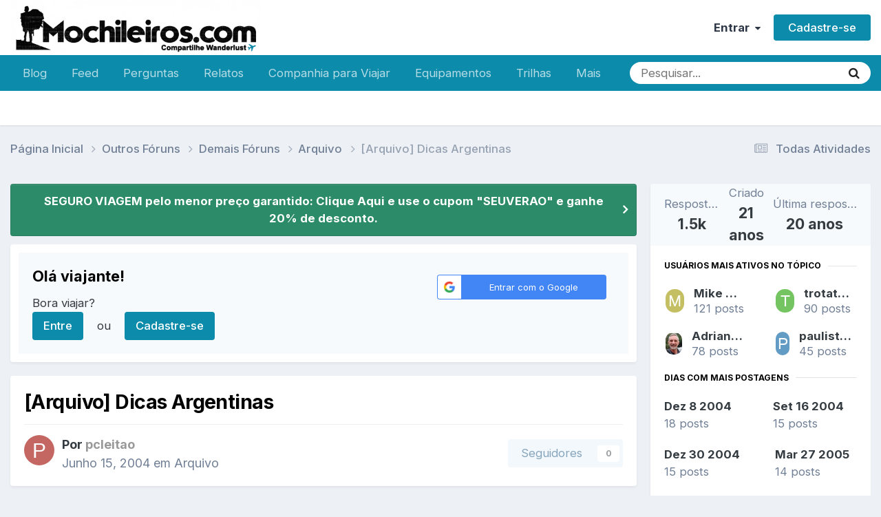

--- FILE ---
content_type: text/html;charset=UTF-8
request_url: https://www.mochileiros.com/topic/64-arquivo-dicas-argentinas/
body_size: 29555
content:
<!DOCTYPE html>
<html lang="pt-BR" dir="ltr">
	<head>
		<meta charset="utf-8">
        
		<title>[Arquivo] Dicas Argentinas - Arquivo - Mochileiros.com</title>
		
		
		
			<!-- Google Tag Manager -->
<script>(function(w,d,s,l,i){w[l]=w[l]||[];w[l].push({'gtm.start':
new Date().getTime(),event:'gtm.js'});var f=d.getElementsByTagName(s)[0],
j=d.createElement(s),dl=l!='dataLayer'?'&l='+l:'';j.async=true;j.src=
'https://www.googletagmanager.com/gtm.js?id='+i+dl;f.parentNode.insertBefore(j,f);
})(window,document,'script','dataLayer','GTM-K35BNP6');</script>
<!-- End Google Tag Manager -->
		
		

	<meta name="viewport" content="width=device-width, initial-scale=1">


	
	
		<meta property="og:image" content="https://www.mochileiros.com/uploads/monthly_2025_11/___1764139094____3-COMPRESS.png.74c61b30e434a9f43688ebae54147135.png">
	


	<meta name="twitter:card" content="summary_large_image" />


	
		<meta name="twitter:site" content="@mochileiroscom" />
	



	
		
			
				<meta property="og:title" content="[Arquivo] Dicas Argentinas">
			
		
	

	
		
			
				<meta property="og:type" content="website">
			
		
	

	
		
			
				<meta property="og:url" content="https://www.mochileiros.com/topic/64-arquivo-dicas-argentinas/">
			
		
	

	
		
			
				<meta name="description" content="Talvez seja muita pretensão criar um tópico que alcance uma pequena fração da projeção do Dicas Chilenas do ChicoNeto, mas não custa tentar. Estou começando a planejar a minha incursão em terras argentinas que talvez (Deus queira!!!) ocorra antes do que pensava. A intenção desse tópico é centrali...">
			
		
	

	
		
			
				<meta property="og:description" content="Talvez seja muita pretensão criar um tópico que alcance uma pequena fração da projeção do Dicas Chilenas do ChicoNeto, mas não custa tentar. Estou começando a planejar a minha incursão em terras argentinas que talvez (Deus queira!!!) ocorra antes do que pensava. A intenção desse tópico é centrali...">
			
		
	

	
		
			
				<meta property="og:updated_time" content="2005-08-22T22:24:09Z">
			
		
	

	
		
			
				<meta property="og:site_name" content="Mochileiros.com">
			
		
	

	
		
			
				<meta property="og:locale" content="pt_BR">
			
		
	


	
		<link rel="next" href="https://www.mochileiros.com/topic/64-arquivo-dicas-argentinas/page/2/" />
	

	
		<link rel="last" href="https://www.mochileiros.com/topic/64-arquivo-dicas-argentinas/page/151/" />
	

	
		<link rel="canonical" href="https://www.mochileiros.com/topic/64-arquivo-dicas-argentinas/" />
	

<link rel="alternate" type="application/rss+xml" title="América do Sul" href="https://www.mochileiros.com/rss/1-am%C3%A9rica-do-sul.xml/" /><link rel="alternate" type="application/rss+xml" title="Mochilas" href="https://www.mochileiros.com/rss/4-mochilas.xml/" /><link rel="alternate" type="application/rss+xml" title="Roupas de Aventura" href="https://www.mochileiros.com/rss/5-roupas-de-aventura.xml/" /><link rel="alternate" type="application/rss+xml" title="Lojas de Camping e Aventura" href="https://www.mochileiros.com/rss/6-lojas-de-camping-e-aventura.xml/" />



<link rel="manifest" href="https://www.mochileiros.com/manifest.webmanifest/">
<meta name="msapplication-config" content="https://www.mochileiros.com/browserconfig.xml/">
<meta name="msapplication-starturl" content="/">
<meta name="application-name" content="Mochileiros.com">
<meta name="apple-mobile-web-app-title" content="Mochileiros.com">

	<meta name="theme-color" content="#ffffff">


	<meta name="msapplication-TileColor" content="#ffffff">





	

	
		
			<link rel="icon" sizes="36x36" href="https://www.mochileiros.com/uploads/monthly_2022_07/android-chrome-36x36.png?v=1710600331">
		
	

	
		
			<link rel="icon" sizes="48x48" href="https://www.mochileiros.com/uploads/monthly_2022_07/android-chrome-48x48.png?v=1710600331">
		
	

	
		
			<link rel="icon" sizes="72x72" href="https://www.mochileiros.com/uploads/monthly_2022_07/android-chrome-72x72.png?v=1710600331">
		
	

	
		
			<link rel="icon" sizes="96x96" href="https://www.mochileiros.com/uploads/monthly_2022_07/android-chrome-96x96.png?v=1710600331">
		
	

	
		
			<link rel="icon" sizes="144x144" href="https://www.mochileiros.com/uploads/monthly_2022_07/android-chrome-144x144.png?v=1710600331">
		
	

	
		
			<link rel="icon" sizes="192x192" href="https://www.mochileiros.com/uploads/monthly_2022_07/android-chrome-192x192.png?v=1710600331">
		
	

	
		
			<link rel="icon" sizes="256x256" href="https://www.mochileiros.com/uploads/monthly_2022_07/android-chrome-256x256.png?v=1710600331">
		
	

	
		
			<link rel="icon" sizes="384x384" href="https://www.mochileiros.com/uploads/monthly_2022_07/android-chrome-384x384.png?v=1710600331">
		
	

	
		
			<link rel="icon" sizes="512x512" href="https://www.mochileiros.com/uploads/monthly_2022_07/android-chrome-512x512.png?v=1710600331">
		
	

	
		
			<meta name="msapplication-square70x70logo" content="https://www.mochileiros.com/uploads/monthly_2022_07/msapplication-square70x70logo.png?v=1710600331"/>
		
	

	
		
			<meta name="msapplication-TileImage" content="https://www.mochileiros.com/uploads/monthly_2022_07/msapplication-TileImage.png?v=1710600331"/>
		
	

	
		
			<meta name="msapplication-square150x150logo" content="https://www.mochileiros.com/uploads/monthly_2022_07/msapplication-square150x150logo.png?v=1710600331"/>
		
	

	
		
			<meta name="msapplication-wide310x150logo" content="https://www.mochileiros.com/uploads/monthly_2022_07/msapplication-wide310x150logo.png?v=1710600331"/>
		
	

	
		
			<meta name="msapplication-square310x310logo" content="https://www.mochileiros.com/uploads/monthly_2022_07/msapplication-square310x310logo.png?v=1710600331"/>
		
	

	
		
			
				<link rel="apple-touch-icon" href="https://www.mochileiros.com/uploads/monthly_2022_07/apple-touch-icon-57x57.png?v=1710600331">
			
		
	

	
		
			
				<link rel="apple-touch-icon" sizes="60x60" href="https://www.mochileiros.com/uploads/monthly_2022_07/apple-touch-icon-60x60.png?v=1710600331">
			
		
	

	
		
			
				<link rel="apple-touch-icon" sizes="72x72" href="https://www.mochileiros.com/uploads/monthly_2022_07/apple-touch-icon-72x72.png?v=1710600331">
			
		
	

	
		
			
				<link rel="apple-touch-icon" sizes="76x76" href="https://www.mochileiros.com/uploads/monthly_2022_07/apple-touch-icon-76x76.png?v=1710600331">
			
		
	

	
		
			
				<link rel="apple-touch-icon" sizes="114x114" href="https://www.mochileiros.com/uploads/monthly_2022_07/apple-touch-icon-114x114.png?v=1710600331">
			
		
	

	
		
			
				<link rel="apple-touch-icon" sizes="120x120" href="https://www.mochileiros.com/uploads/monthly_2022_07/apple-touch-icon-120x120.png?v=1710600331">
			
		
	

	
		
			
				<link rel="apple-touch-icon" sizes="144x144" href="https://www.mochileiros.com/uploads/monthly_2022_07/apple-touch-icon-144x144.png?v=1710600331">
			
		
	

	
		
			
				<link rel="apple-touch-icon" sizes="152x152" href="https://www.mochileiros.com/uploads/monthly_2022_07/apple-touch-icon-152x152.png?v=1710600331">
			
		
	

	
		
			
				<link rel="apple-touch-icon" sizes="180x180" href="https://www.mochileiros.com/uploads/monthly_2022_07/apple-touch-icon-180x180.png?v=1710600331">
			
		
	




	<meta name="mobile-web-app-capable" content="yes">
	<meta name="apple-touch-fullscreen" content="yes">
	<meta name="apple-mobile-web-app-capable" content="yes">

	
		
	


<link rel="preload" href="//www.mochileiros.com/applications/core/interface/font/fontawesome-webfont.woff2?v=4.7.0" as="font" crossorigin="anonymous">
		


	<link rel="preconnect" href="https://fonts.googleapis.com">
	<link rel="preconnect" href="https://fonts.gstatic.com" crossorigin>
	
		<link href="https://fonts.googleapis.com/css2?family=Inter:wght@300;400;500;600;700&display=swap" rel="stylesheet">
	



	<link rel='stylesheet' href='https://www.mochileiros.com/uploads/css_built_27/341e4a57816af3ba440d891ca87450ff_framework.css?v=3b44eab0251765904733' media='all'>

	<link rel='stylesheet' href='https://www.mochileiros.com/uploads/css_built_27/05e81b71abe4f22d6eb8d1a929494829_responsive.css?v=3b44eab0251765904733' media='all'>

	<link rel='stylesheet' href='https://www.mochileiros.com/uploads/css_built_27/20446cf2d164adcc029377cb04d43d17_flags.css?v=3b44eab0251765904733' media='all'>

	<link rel='stylesheet' href='https://www.mochileiros.com/uploads/css_built_27/90eb5adf50a8c640f633d47fd7eb1778_core.css?v=3b44eab0251765904733' media='all'>

	<link rel='stylesheet' href='https://www.mochileiros.com/uploads/css_built_27/5a0da001ccc2200dc5625c3f3934497d_core_responsive.css?v=3b44eab0251765904733' media='all'>

	<link rel='stylesheet' href='https://www.mochileiros.com/uploads/css_built_27/62e269ced0fdab7e30e026f1d30ae516_forums.css?v=3b44eab0251765904733' media='all'>

	<link rel='stylesheet' href='https://www.mochileiros.com/uploads/css_built_27/76e62c573090645fb99a15a363d8620e_forums_responsive.css?v=3b44eab0251765904733' media='all'>

	<link rel='stylesheet' href='https://www.mochileiros.com/uploads/css_built_27/ebdea0c6a7dab6d37900b9190d3ac77b_topics.css?v=3b44eab0251765904733' media='all'>





<link rel='stylesheet' href='https://www.mochileiros.com/uploads/css_built_27/258adbb6e4f3e83cd3b355f84e3fa002_custom.css?v=3b44eab0251765904733' media='all'>




		
		

	
	<link rel='shortcut icon' href='https://www.mochileiros.com/uploads/monthly_2018_03/favicon.ico.2e5097b24b6dc46f0db18b9cba98cb59.ico' type="image/x-icon">

	</head>
	<body class='ipsApp ipsApp_front ipsJS_none ipsClearfix' data-controller='core.front.core.app' data-message="" data-pageApp='forums' data-pageLocation='front' data-pageModule='forums' data-pageController='topic' data-pageID='64'  >
		
        
			<!-- Google Tag Manager (noscript) -->
<noscript><iframe src="https://www.googletagmanager.com/ns.html?id=GTM-K35BNP6"
height="0" width="0" style="display:none;visibility:hidden"></iframe></noscript>
<!-- End Google Tag Manager (noscript) -->
		

        

		<a href='#ipsLayout_mainArea' class='ipsHide' title='Ir para o conteúdo principal desta página' accesskey='m'>Ir para conteúdo</a>
		





		<div id='ipsLayout_header' class='ipsClearfix'>
			<header>
				<div class='ipsLayout_container'>
					


<a href='https://www.mochileiros.com/' id='elLogo' accesskey='1'><img src="https://www.mochileiros.com/uploads/monthly_2025_11/___1764139094____6.png.1ce68f6ca3d98b2364c9231557977f8b.png" alt='Mochileiros.com'></a>

					
						

	<ul id='elUserNav' class='ipsList_inline cSignedOut ipsResponsive_showDesktop'>
		
        
		
        
        
            
            <li id='elSignInLink'>
                <a href='https://www.mochileiros.com/login/' data-ipsMenu-closeOnClick="false" data-ipsMenu id='elUserSignIn'>
                    Entrar &nbsp;<i class='fa fa-caret-down'></i>
                </a>
                
<div id='elUserSignIn_menu' class='ipsMenu ipsMenu_auto ipsHide'>
	<form accept-charset='utf-8' method='post' action='https://www.mochileiros.com/login/'>
		<input type="hidden" name="csrfKey" value="f62938f4a804336d95cb19aba4c8e2bf">
		<input type="hidden" name="ref" value="aHR0cHM6Ly93d3cubW9jaGlsZWlyb3MuY29tL3RvcGljLzY0LWFycXVpdm8tZGljYXMtYXJnZW50aW5hcy8=">
		<div data-role="loginForm">
			
			
			
				<div class='ipsColumns ipsColumns_noSpacing'>
					<div class='ipsColumn ipsColumn_wide' id='elUserSignIn_internal'>
						
<div class="ipsPad ipsForm ipsForm_vertical">
	<h4 class="ipsType_sectionHead">Entrar</h4>
	<br><br>
	<ul class='ipsList_reset'>
		<li class="ipsFieldRow ipsFieldRow_noLabel ipsFieldRow_fullWidth">
			
			
				<input type="text" placeholder="Nome de usuário ou endereço de e-mail" name="auth" autocomplete="email">
			
		</li>
		<li class="ipsFieldRow ipsFieldRow_noLabel ipsFieldRow_fullWidth">
			<input type="password" placeholder="Senha" name="password" autocomplete="current-password">
		</li>
		<li class="ipsFieldRow ipsFieldRow_checkbox ipsClearfix">
			<span class="ipsCustomInput">
				<input type="checkbox" name="remember_me" id="remember_me_checkbox" value="1" checked aria-checked="true">
				<span></span>
			</span>
			<div class="ipsFieldRow_content">
				<label class="ipsFieldRow_label" for="remember_me_checkbox">Lembrar dados</label>
				<span class="ipsFieldRow_desc">Não recomendado para computadores públicos</span>
			</div>
		</li>
		<li class="ipsFieldRow ipsFieldRow_fullWidth">
			<button type="submit" name="_processLogin" value="usernamepassword" class="ipsButton ipsButton_primary ipsButton_small" id="elSignIn_submit">Entrar</button>
			
				<p class="ipsType_right ipsType_small">
					
						<a href='https://www.mochileiros.com/lostpassword/' >
					
					Esqueceu sua senha?</a>
				</p>
			
		</li>
	</ul>
</div>
					</div>
					<div class='ipsColumn ipsColumn_wide'>
						<div class='ipsPadding' id='elUserSignIn_external'>
							<div class='ipsAreaBackground_light ipsPadding:half'>
								
								
									<div class='ipsType_center ipsMargin_top:half'>
										

<button type="submit" name="_processLogin" value="3" class='ipsButton ipsButton_verySmall ipsButton_fullWidth ipsSocial ipsSocial_google' style="background-color: #4285F4">
	
		<span class='ipsSocial_icon'>
			
				<i class='fa fa-google'></i>
			
		</span>
		<span class='ipsSocial_text'>Entrar com o Google</span>
	
</button>
									</div>
								
							</div>
						</div>
					</div>
				</div>
			
		</div>
	</form>
</div>
            </li>
            
        
		
			<li>
				
					<a href='https://www.mochileiros.com/register/' data-ipsDialog data-ipsDialog-size='narrow' data-ipsDialog-title='Cadastre-se' id='elRegisterButton' class='ipsButton ipsButton_normal ipsButton_primary'>Cadastre-se</a>
				
			</li>
		
	</ul>

						
<ul class='ipsMobileHamburger ipsList_reset ipsResponsive_hideDesktop'>
	<li data-ipsDrawer data-ipsDrawer-drawerElem='#elMobileDrawer'>
		<a href='#'>
			
			
				
			
			
			
			<i class='fa fa-navicon'></i>
		</a>
	</li>
</ul>
					
				</div>
			</header>
			

	<nav data-controller='core.front.core.navBar' class=' ipsResponsive_showDesktop'>
		<div class='ipsNavBar_primary ipsLayout_container '>
			<ul data-role="primaryNavBar" class='ipsClearfix'>
				


	
		
		
		<li  id='elNavSecondary_87' data-role="navBarItem" data-navApp="core" data-navExt="CustomItem">
			
			
				<a href="https://www.mochileiros.com/blog"  data-navItem-id="87" >
					Blog<span class='ipsNavBar_active__identifier'></span>
				</a>
			
			
		</li>
	
	

	
		
		
		<li  id='elNavSecondary_196' data-role="navBarItem" data-navApp="core" data-navExt="CustomItem">
			
			
				<a href="https://www.mochileiros.com/discover/"  data-navItem-id="196" >
					Feed<span class='ipsNavBar_active__identifier'></span>
				</a>
			
			
		</li>
	
	

	
		
		
		<li  id='elNavSecondary_205' data-role="navBarItem" data-navApp="core" data-navExt="CustomItem">
			
			
				<a href="https://www.mochileiros.com/forum/255-fa%C3%A7a-perguntas/"  data-navItem-id="205" >
					Perguntas<span class='ipsNavBar_active__identifier'></span>
				</a>
			
			
		</li>
	
	

	
		
		
		<li  id='elNavSecondary_153' data-role="navBarItem" data-navApp="core" data-navExt="CustomItem">
			
			
				<a href="https://www.mochileiros.com/forum/13-relatos-de-viagem/"  data-navItem-id="153" >
					Relatos<span class='ipsNavBar_active__identifier'></span>
				</a>
			
			
				<ul class='ipsNavBar_secondary ipsHide' data-role='secondaryNavBar'>
					


	
		
		
		<li  id='elNavSecondary_195' data-role="navBarItem" data-navApp="core" data-navExt="CustomItem">
			
			
				<a href="https://www.mochileiros.com/novos-relatos-de-viagem/"  data-navItem-id="195" >
					Novos Relatos<span class='ipsNavBar_active__identifier'></span>
				</a>
			
			
		</li>
	
	

					<li class='ipsHide' id='elNavigationMore_153' data-role='navMore'>
						<a href='#' data-ipsMenu data-ipsMenu-appendTo='#elNavigationMore_153' id='elNavigationMore_153_dropdown'>Mais <i class='fa fa-caret-down'></i></a>
						<ul class='ipsHide ipsMenu ipsMenu_auto' id='elNavigationMore_153_dropdown_menu' data-role='moreDropdown'></ul>
					</li>
				</ul>
			
		</li>
	
	

	
		
		
		<li  id='elNavSecondary_190' data-role="navBarItem" data-navApp="core" data-navExt="CustomItem">
			
			
				<a href="https://www.mochileiros.com/forum/23-companhia-para-viajar/"  data-navItem-id="190" >
					Companhia para Viajar<span class='ipsNavBar_active__identifier'></span>
				</a>
			
			
		</li>
	
	

	
		
		
		<li  id='elNavSecondary_193' data-role="navBarItem" data-navApp="core" data-navExt="CustomItem">
			
			
				<a href="https://www.mochileiros.com/forum/17-equipamentos/"  data-navItem-id="193" >
					Equipamentos<span class='ipsNavBar_active__identifier'></span>
				</a>
			
			
		</li>
	
	

	
		
		
		<li  id='elNavSecondary_194' data-role="navBarItem" data-navApp="core" data-navExt="CustomItem">
			
			
				<a href="https://www.mochileiros.com/forum/218-trilhas-e-travessias/"  data-navItem-id="194" >
					Trilhas<span class='ipsNavBar_active__identifier'></span>
				</a>
			
			
		</li>
	
	

	
		
		
		<li  id='elNavSecondary_197' data-role="navBarItem" data-navApp="core" data-navExt="CustomItem">
			
			
				<a href="https://www.mochileiros.com/seguro-viagem/"  data-navItem-id="197" >
					Seguro Viagem<span class='ipsNavBar_active__identifier'></span>
				</a>
			
			
		</li>
	
	

	
		
		
		<li  id='elNavSecondary_169' data-role="navBarItem" data-navApp="core" data-navExt="CustomItem">
			
			
				<a href="https://www.mochileiros.com/descontos/"  data-navItem-id="169" >
					Cupom de Desconto<span class='ipsNavBar_active__identifier'></span>
				</a>
			
			
		</li>
	
	

	
		
		
		<li  id='elNavSecondary_214' data-role="navBarItem" data-navApp="core" data-navExt="CustomItem">
			
			
				<a href="https://www.mochileiros.com/blog/mochilao"  data-navItem-id="214" >
					Mochilão<span class='ipsNavBar_active__identifier'></span>
				</a>
			
			
		</li>
	
	

	
		
		
		<li  id='elNavSecondary_215' data-role="navBarItem" data-navApp="core" data-navExt="CustomItem">
			
			
				<a href="https://www.mochileiros.com/blog/sobre-o-mochileiros"  data-navItem-id="215" >
					Quem Somos<span class='ipsNavBar_active__identifier'></span>
				</a>
			
			
		</li>
	
	

	
		
		
		<li  id='elNavSecondary_192' data-role="navBarItem" data-navApp="core" data-navExt="CustomItem">
			
			
				<a href="https://www.mochileiros.com/contact/"  data-navItem-id="192" >
					Contato<span class='ipsNavBar_active__identifier'></span>
				</a>
			
			
		</li>
	
	

				<li class='ipsHide' id='elNavigationMore' data-role='navMore'>
					<a href='#' data-ipsMenu data-ipsMenu-appendTo='#elNavigationMore' id='elNavigationMore_dropdown'>Mais</a>
					<ul class='ipsNavBar_secondary ipsHide' data-role='secondaryNavBar'>
						<li class='ipsHide' id='elNavigationMore_more' data-role='navMore'>
							<a href='#' data-ipsMenu data-ipsMenu-appendTo='#elNavigationMore_more' id='elNavigationMore_more_dropdown'>Mais <i class='fa fa-caret-down'></i></a>
							<ul class='ipsHide ipsMenu ipsMenu_auto' id='elNavigationMore_more_dropdown_menu' data-role='moreDropdown'></ul>
						</li>
					</ul>
				</li>
			</ul>
			

	<div id="elSearchWrapper">
		<div id='elSearch' data-controller="core.front.core.quickSearch">
			<form accept-charset='utf-8' action='//www.mochileiros.com/search/?do=quicksearch' method='post'>
                <input type='search' id='elSearchField' placeholder='Pesquisar...' name='q' autocomplete='off' aria-label='Pesquisar'>
                <details class='cSearchFilter'>
                    <summary class='cSearchFilter__text'></summary>
                    <ul class='cSearchFilter__menu'>
                        
                        <li><label><input type="radio" name="type" value="all" ><span class='cSearchFilter__menuText'>Em todos os locais</span></label></li>
                        
                            
                                <li><label><input type="radio" name="type" value='contextual_{&quot;type&quot;:&quot;forums_topic&quot;,&quot;nodes&quot;:386}' checked><span class='cSearchFilter__menuText'>Este Fórum</span></label></li>
                            
                                <li><label><input type="radio" name="type" value='contextual_{&quot;type&quot;:&quot;forums_topic&quot;,&quot;item&quot;:64}' checked><span class='cSearchFilter__menuText'>Este Tópico</span></label></li>
                            
                        
                        
                            <li><label><input type="radio" name="type" value="core_statuses_status"><span class='cSearchFilter__menuText'>Atualizações de Status</span></label></li>
                        
                            <li><label><input type="radio" name="type" value="forums_topic"><span class='cSearchFilter__menuText'>Tópicos</span></label></li>
                        
                            <li><label><input type="radio" name="type" value="cms_pages_pageitem"><span class='cSearchFilter__menuText'>Páginas</span></label></li>
                        
                            <li><label><input type="radio" name="type" value="core_members"><span class='cSearchFilter__menuText'>Membros</span></label></li>
                        
                    </ul>
                </details>
				<button class='cSearchSubmit' type="submit" aria-label='Pesquisar'><i class="fa fa-search"></i></button>
			</form>
		</div>
	</div>

		</div>
	</nav>

			
<ul id='elMobileNav' class='ipsResponsive_hideDesktop' data-controller='core.front.core.mobileNav'>
	
		
			
			
				
				
			
				
				
			
				
					<li id='elMobileBreadcrumb'>
						<a href='https://www.mochileiros.com/forum/386-arquivo/'>
							<span>Arquivo</span>
						</a>
					</li>
				
				
			
				
				
			
		
	
	
	
	<li >
		<a data-action="defaultStream" href='https://www.mochileiros.com/discover/'><i class="fa fa-newspaper-o" aria-hidden="true"></i></a>
	</li>

	

	
		<li class='ipsJS_show'>
			<a href='https://www.mochileiros.com/search/'><i class='fa fa-search'></i></a>
		</li>
	
</ul>
		</div>
		<main id='ipsLayout_body' class='ipsLayout_container'>
			<div id='ipsLayout_contentArea'>
				<div id='ipsLayout_contentWrapper'>
					
<nav class='ipsBreadcrumb ipsBreadcrumb_top ipsFaded_withHover'>
	

	<ul class='ipsList_inline ipsPos_right'>
		
		<li >
			<a data-action="defaultStream" class='ipsType_light '  href='https://www.mochileiros.com/discover/'><i class="fa fa-newspaper-o" aria-hidden="true"></i> <span>Todas Atividades</span></a>
		</li>
		
	</ul>

	<ul data-role="breadcrumbList">
		<li>
			<a title="Página Inicial" href='https://www.mochileiros.com/'>
				<span>Página Inicial <i class='fa fa-angle-right'></i></span>
			</a>
		</li>
		
		
			<li>
				
					<a href='https://www.mochileiros.com/forum/609-outros-f%C3%B3runs/'>
						<span>Outros Fóruns <i class='fa fa-angle-right' aria-hidden="true"></i></span>
					</a>
				
			</li>
		
			<li>
				
					<a href='https://www.mochileiros.com/forum/405-demais-f%C3%B3runs/'>
						<span>Demais Fóruns <i class='fa fa-angle-right' aria-hidden="true"></i></span>
					</a>
				
			</li>
		
			<li>
				
					<a href='https://www.mochileiros.com/forum/386-arquivo/'>
						<span>Arquivo <i class='fa fa-angle-right' aria-hidden="true"></i></span>
					</a>
				
			</li>
		
			<li>
				
					[Arquivo] Dicas Argentinas
				
			</li>
		
	</ul>
</nav>
					
					<div id='ipsLayout_mainArea'>
						
						
						
						

	


	<div class='cAnnouncementsContent'>
		
		<div class='cAnnouncementContentTop ipsAnnouncement ipsMessage_success ipsType_center'>
            
            <a href='https://www.segurospromo.com.br/?utm_medium=afiliado&amp;pcrid=1546&amp;utm_source=site-blog&amp;pcrtt=barra' target="_blank" rel='noopener'>SEGURO VIAGEM pelo menor preço garantido: Clique Aqui e use o cupom &quot;SEUVERAO&quot; e ganhe 20% de desconto.</a>
            
		</div>
		
	</div>



	<div class='cWidgetContainer '  data-role='widgetReceiver' data-orientation='horizontal' data-widgetArea='header'>
		<ul class='ipsList_reset'>
			
				
					
					<li class='ipsWidget ipsWidget_horizontal ipsBox  ' data-blockID='app_core_guestSignUp_250v8prw8' data-blockConfig="true" data-blockTitle="Registro de Visitantes" data-blockErrorMessage="Este bloco é mostrado apenas para visitantes."  data-controller='core.front.widgets.block'>




	<div class='ipsWidget_inner ipsPos_center ipsPad_half'>
		<div class="ipsAreaBackground_light ipsPad">
		    <div class="ipsGrid ipsGrid_collapsePhone">
		        <div class='ipsGrid_span8'>
		            <h2 class="ipsType_sectionHead ipsSpacer_bottom ipsSpacer_half">Olá viajante! </h2>
		            <div class="ipsType_richText ipsType_contained">
						<p>
	Bora viajar?
</p>

		            </div>
		            
		            
			            <ul class="ipsList_inline">
			                <li>
			                    <a href='https://www.mochileiros.com/login/' class="ipsButton ipsButton_primary ipsButton_verySmall ipsPos_right">Entre</a>
			                </li>
			                <li>ou</li>
			                <li>
			                    <a href='https://www.mochileiros.com/register/' class="ipsButton ipsButton_primary ipsButton_verySmall ipsPos_right">Cadastre-se</a>
			                </li>
			            </ul>
			        
		        </div>
		        
			        <div class='ipsGrid_span4 cSignInTeaser_right'>
						<form accept-charset='utf-8' method='post' action='https://www.mochileiros.com/login/' target="_parent">
							<input type="hidden" name="csrfKey" value="f62938f4a804336d95cb19aba4c8e2bf">
							<input type="hidden" name="ref" value="aHR0cHM6Ly93d3cubW9jaGlsZWlyb3MuY29tL3RvcGljLzY0LWFycXVpdm8tZGljYXMtYXJnZW50aW5hcy8=">
				            
					            <div class='ipsPad_half ipsType_center ipsPos_center'>
					                

<button type="submit" name="_processLogin" value="3" class='ipsButton ipsButton_verySmall ipsButton_fullWidth ipsSocial ipsSocial_google' style="background-color: #4285F4">
	
		<span class='ipsSocial_icon'>
			
				<i class='fa fa-google'></i>
			
		</span>
		<span class='ipsSocial_text'>Entrar com o Google</span>
	
</button>
					            </div>
				            
				        </form>
			        </div>
		        
		    </div>
		</div>
	</div>
</li>
				
			
		</ul>
	</div>

						



<div class="ipsPageHeader ipsResponsive_pull ipsBox ipsPadding sm:ipsPadding:half ipsMargin_bottom">
		
	
	<div class="ipsFlex ipsFlex-ai:center ipsFlex-fw:wrap ipsGap:4">
		<div class="ipsFlex-flex:11">
			<h1 class="ipsType_pageTitle ipsContained_container">
				

				
				
					<span class="ipsType_break ipsContained">
						<span>[Arquivo] Dicas Argentinas</span>
					</span>
				
			</h1>
			
			
		</div>
		
	</div>
	<hr class="ipsHr">
	<div class="ipsPageHeader__meta ipsFlex ipsFlex-jc:between ipsFlex-ai:center ipsFlex-fw:wrap ipsGap:3">
		<div class="ipsFlex-flex:11">
			<div class="ipsPhotoPanel ipsPhotoPanel_mini ipsPhotoPanel_notPhone ipsClearfix">
				


	<a href="https://www.mochileiros.com/profile/7698-pcleitao/" rel="nofollow" data-ipsHover data-ipsHover-width="370" data-ipsHover-target="https://www.mochileiros.com/profile/7698-pcleitao/?do=hovercard" class="ipsUserPhoto ipsUserPhoto_mini" title="Ir para o perfil de pcleitao">
		<img src='data:image/svg+xml,%3Csvg%20xmlns%3D%22http%3A%2F%2Fwww.w3.org%2F2000%2Fsvg%22%20viewBox%3D%220%200%201024%201024%22%20style%3D%22background%3A%23c46662%22%3E%3Cg%3E%3Ctext%20text-anchor%3D%22middle%22%20dy%3D%22.35em%22%20x%3D%22512%22%20y%3D%22512%22%20fill%3D%22%23ffffff%22%20font-size%3D%22700%22%20font-family%3D%22-apple-system%2C%20BlinkMacSystemFont%2C%20Roboto%2C%20Helvetica%2C%20Arial%2C%20sans-serif%22%3EP%3C%2Ftext%3E%3C%2Fg%3E%3C%2Fsvg%3E' alt='pcleitao' loading="lazy">
	</a>

				<div>
					<p class="ipsType_reset ipsType_blendLinks">
						<span class="ipsType_normal">
						
							<strong>Por 


<a href='https://www.mochileiros.com/profile/7698-pcleitao/' rel="nofollow" data-ipsHover data-ipsHover-width='370' data-ipsHover-target='https://www.mochileiros.com/profile/7698-pcleitao/?do=hovercard&amp;referrer=https%253A%252F%252Fwww.mochileiros.com%252Ftopic%252F64-arquivo-dicas-argentinas%252F' title="Ir para o perfil de pcleitao" class="ipsType_break"><span style='color:#999999'>pcleitao</span></a></strong><br>
							<span class="ipsType_light"><time datetime='2004-06-15T18:43:21Z' title='06/15/04 18:43' data-short='21 anos'>Junho 15, 2004 </time> em <a href="https://www.mochileiros.com/forum/386-arquivo/">Arquivo</a></span>
						
						</span>
					</p>
				</div>
			</div>
		</div>
		
			<div class="ipsFlex-flex:01 ipsResponsive_hidePhone">
				<div class="ipsShareLinks">
					
					
                    

					



					

<div data-followApp='forums' data-followArea='topic' data-followID='64' data-controller='core.front.core.followButton'>
	

	<a href='https://www.mochileiros.com/login/' rel="nofollow" class="ipsFollow ipsPos_middle ipsButton ipsButton_light ipsButton_verySmall ipsButton_disabled" data-role="followButton" data-ipsTooltip title='Entre para seguir isso'>
		<span>Seguidores</span>
		<span class='ipsCommentCount'>0</span>
	</a>

</div>
				</div>
			</div>
					
	</div>
	
	
</div>








<div class="ipsClearfix">
	<ul class="ipsToolList ipsToolList_horizontal ipsClearfix ipsSpacer_both ipsResponsive_hidePhone">
		
		
		
	</ul>
</div>

<div id="comments" data-controller="core.front.core.commentFeed,forums.front.topic.view, core.front.core.ignoredComments" data-autopoll data-baseurl="https://www.mochileiros.com/topic/64-arquivo-dicas-argentinas/"  data-feedid="topic-64" class="cTopic ipsClear ipsSpacer_top">
	
			

				<div class="ipsBox ipsResponsive_pull ipsPadding:half ipsClearfix ipsClear ipsMargin_bottom">
					
					
						


	
	<ul class='ipsPagination' id='elPagination_19b45531e2af6ca273f315ecc5a2870d_1590785671' data-ipsPagination-seoPagination='true' data-pages='151' data-ipsPagination  data-ipsPagination-pages="151" data-ipsPagination-perPage='10'>
		
			
				<li class='ipsPagination_first ipsPagination_inactive'><a href='https://www.mochileiros.com/topic/64-arquivo-dicas-argentinas/#comments' rel="first" data-page='1' data-ipsTooltip title='Primeira Página'><i class='fa fa-angle-double-left'></i></a></li>
				<li class='ipsPagination_prev ipsPagination_inactive'><a href='https://www.mochileiros.com/topic/64-arquivo-dicas-argentinas/#comments' rel="prev" data-page='0' data-ipsTooltip title='Página Anterior'>Anterior</a></li>
			
			<li class='ipsPagination_page ipsPagination_active'><a href='https://www.mochileiros.com/topic/64-arquivo-dicas-argentinas/#comments' data-page='1'>1</a></li>
			
				
					<li class='ipsPagination_page'><a href='https://www.mochileiros.com/topic/64-arquivo-dicas-argentinas/page/2/#comments' data-page='2'>2</a></li>
				
					<li class='ipsPagination_page'><a href='https://www.mochileiros.com/topic/64-arquivo-dicas-argentinas/page/3/#comments' data-page='3'>3</a></li>
				
					<li class='ipsPagination_page'><a href='https://www.mochileiros.com/topic/64-arquivo-dicas-argentinas/page/4/#comments' data-page='4'>4</a></li>
				
					<li class='ipsPagination_page'><a href='https://www.mochileiros.com/topic/64-arquivo-dicas-argentinas/page/5/#comments' data-page='5'>5</a></li>
				
					<li class='ipsPagination_page'><a href='https://www.mochileiros.com/topic/64-arquivo-dicas-argentinas/page/6/#comments' data-page='6'>6</a></li>
				
				<li class='ipsPagination_next'><a href='https://www.mochileiros.com/topic/64-arquivo-dicas-argentinas/page/2/#comments' rel="next" data-page='2' data-ipsTooltip title='Próxima página'>Próxima</a></li>
				<li class='ipsPagination_last'><a href='https://www.mochileiros.com/topic/64-arquivo-dicas-argentinas/page/151/#comments' rel="last" data-page='151' data-ipsTooltip title='Última página'><i class='fa fa-angle-double-right'></i></a></li>
			
			
				<li class='ipsPagination_pageJump'>
					<a href='#' data-ipsMenu data-ipsMenu-closeOnClick='false' data-ipsMenu-appendTo='#elPagination_19b45531e2af6ca273f315ecc5a2870d_1590785671' id='elPagination_19b45531e2af6ca273f315ecc5a2870d_1590785671_jump'>Página 1 de 151 &nbsp;<i class='fa fa-caret-down'></i></a>
					<div class='ipsMenu ipsMenu_narrow ipsPadding ipsHide' id='elPagination_19b45531e2af6ca273f315ecc5a2870d_1590785671_jump_menu'>
						<form accept-charset='utf-8' method='post' action='https://www.mochileiros.com/topic/64-arquivo-dicas-argentinas/#comments' data-role="pageJump" data-baseUrl='#'>
							<ul class='ipsForm ipsForm_horizontal'>
								<li class='ipsFieldRow'>
									<input type='number' min='1' max='151' placeholder='Número de páginas' class='ipsField_fullWidth' name='page'>
								</li>
								<li class='ipsFieldRow ipsFieldRow_fullWidth'>
									<input type='submit' class='ipsButton_fullWidth ipsButton ipsButton_verySmall ipsButton_primary' value='Ir'>
								</li>
							</ul>
						</form>
					</div>
				</li>
			
		
	</ul>

					
				</div>
			
	

	

<div data-controller='core.front.core.recommendedComments' data-url='https://www.mochileiros.com/topic/64-arquivo-dicas-argentinas/?recommended=comments' class='ipsRecommendedComments ipsHide'>
	<div data-role="recommendedComments">
		<h2 class='ipsType_sectionHead ipsType_large ipsType_bold ipsMargin_bottom'>Posts Recomendados</h2>
		
	</div>
</div>
	
	<div id="elPostFeed" data-role="commentFeed" data-controller="core.front.core.moderation" >
		<form action="https://www.mochileiros.com/topic/64-arquivo-dicas-argentinas/?csrfKey=f62938f4a804336d95cb19aba4c8e2bf&amp;do=multimodComment" method="post" data-ipspageaction data-role="moderationTools">
			
			
				

					

					
					



<a id='findComment-31281'></a>
<a id='comment-31281'></a>
<article data-memberGroup="3"  id='elComment_31281' class='cPost ipsBox ipsResponsive_pull  ipsComment  ipsComment_parent ipsClearfix ipsClear ipsColumns ipsColumns_noSpacing ipsColumns_collapsePhone ipsComment_highlighted   '>
	

	
		<div class='ipsResponsive_showPhone ipsComment_badges'>
			<ul class='ipsList_reset ipsFlex ipsFlex-fw:wrap ipsGap:2 ipsGap_row:1'>
				
					<li><strong class='ipsBadge ipsBadge_large ipsBadge_highlightedGroup'>Membros</strong></li>
				
				
				
				
			</ul>
		</div>
	

	<div class='cAuthorPane_mobile ipsResponsive_showPhone'>
		<div class='cAuthorPane_photo'>
			<div class='cAuthorPane_photoWrap'>
				


	<a href="https://www.mochileiros.com/profile/7698-pcleitao/" rel="nofollow" data-ipsHover data-ipsHover-width="370" data-ipsHover-target="https://www.mochileiros.com/profile/7698-pcleitao/?do=hovercard" class="ipsUserPhoto ipsUserPhoto_large" title="Ir para o perfil de pcleitao">
		<img src='data:image/svg+xml,%3Csvg%20xmlns%3D%22http%3A%2F%2Fwww.w3.org%2F2000%2Fsvg%22%20viewBox%3D%220%200%201024%201024%22%20style%3D%22background%3A%23c46662%22%3E%3Cg%3E%3Ctext%20text-anchor%3D%22middle%22%20dy%3D%22.35em%22%20x%3D%22512%22%20y%3D%22512%22%20fill%3D%22%23ffffff%22%20font-size%3D%22700%22%20font-family%3D%22-apple-system%2C%20BlinkMacSystemFont%2C%20Roboto%2C%20Helvetica%2C%20Arial%2C%20sans-serif%22%3EP%3C%2Ftext%3E%3C%2Fg%3E%3C%2Fsvg%3E' alt='pcleitao' loading="lazy">
	</a>

				
				
					<a href="https://www.mochileiros.com/profile/7698-pcleitao/badges/" rel="nofollow">
						
<img src='https://www.mochileiros.com/uploads/monthly_2021_06/1_Newbie.svg' loading="lazy" alt="Novo Membro" class="cAuthorPane_badge cAuthorPane_badge--rank ipsOutline ipsOutline:2px" data-ipsTooltip title="Rank: Novo Membro (1/14)">
					</a>
				
			</div>
		</div>
		<div class='cAuthorPane_content'>
			<h3 class='ipsType_sectionHead cAuthorPane_author ipsType_break ipsType_blendLinks ipsFlex ipsFlex-ai:center'>
				


<a href='https://www.mochileiros.com/profile/7698-pcleitao/' rel="nofollow" data-ipsHover data-ipsHover-width='370' data-ipsHover-target='https://www.mochileiros.com/profile/7698-pcleitao/?do=hovercard&amp;referrer=https%253A%252F%252Fwww.mochileiros.com%252Ftopic%252F64-arquivo-dicas-argentinas%252F' title="Ir para o perfil de pcleitao" class="ipsType_break"><span style='color:#999999'>pcleitao</span></a>
			</h3>
			<div class='ipsType_light ipsType_reset'>
			    <a href='https://www.mochileiros.com/topic/64-arquivo-dicas-argentinas/#findComment-31281' rel="nofollow" class='ipsType_blendLinks'>Postado <time datetime='2004-06-15T16:45:18Z' title='06/15/04 16:45' data-short='21 anos'>Junho 15, 2004 </time></a>
				
			</div>
		</div>
	</div>
	<aside class='ipsComment_author cAuthorPane ipsColumn ipsColumn_medium ipsResponsive_hidePhone'>
		<h3 class='ipsType_sectionHead cAuthorPane_author ipsType_blendLinks ipsType_break'><strong>


<a href='https://www.mochileiros.com/profile/7698-pcleitao/' rel="nofollow" data-ipsHover data-ipsHover-width='370' data-ipsHover-target='https://www.mochileiros.com/profile/7698-pcleitao/?do=hovercard&amp;referrer=https%253A%252F%252Fwww.mochileiros.com%252Ftopic%252F64-arquivo-dicas-argentinas%252F' title="Ir para o perfil de pcleitao" class="ipsType_break">pcleitao</a></strong>
			
		</h3>
		<ul class='cAuthorPane_info ipsList_reset'>
			<li data-role='photo' class='cAuthorPane_photo'>
				<div class='cAuthorPane_photoWrap'>
					


	<a href="https://www.mochileiros.com/profile/7698-pcleitao/" rel="nofollow" data-ipsHover data-ipsHover-width="370" data-ipsHover-target="https://www.mochileiros.com/profile/7698-pcleitao/?do=hovercard" class="ipsUserPhoto ipsUserPhoto_large" title="Ir para o perfil de pcleitao">
		<img src='data:image/svg+xml,%3Csvg%20xmlns%3D%22http%3A%2F%2Fwww.w3.org%2F2000%2Fsvg%22%20viewBox%3D%220%200%201024%201024%22%20style%3D%22background%3A%23c46662%22%3E%3Cg%3E%3Ctext%20text-anchor%3D%22middle%22%20dy%3D%22.35em%22%20x%3D%22512%22%20y%3D%22512%22%20fill%3D%22%23ffffff%22%20font-size%3D%22700%22%20font-family%3D%22-apple-system%2C%20BlinkMacSystemFont%2C%20Roboto%2C%20Helvetica%2C%20Arial%2C%20sans-serif%22%3EP%3C%2Ftext%3E%3C%2Fg%3E%3C%2Fsvg%3E' alt='pcleitao' loading="lazy">
	</a>

					
					
						
<img src='https://www.mochileiros.com/uploads/monthly_2021_06/1_Newbie.svg' loading="lazy" alt="Novo Membro" class="cAuthorPane_badge cAuthorPane_badge--rank ipsOutline ipsOutline:2px" data-ipsTooltip title="Rank: Novo Membro (1/14)">
					
				</div>
			</li>
			
				<li data-role='group'><span style='color:#999999'>Membros</span></li>
				
			
			
				<li data-role='stats' class='ipsMargin_top'>
					<ul class="ipsList_reset ipsType_light ipsFlex ipsFlex-ai:center ipsFlex-jc:center ipsGap_row:2 cAuthorPane_stats">
						<li>
							
								<a href="https://www.mochileiros.com/profile/7698-pcleitao/content/" rel="nofollow" title="76 posts" data-ipsTooltip class="ipsType_blendLinks">
							
								<i class="fa fa-comment"></i> 76
							
								</a>
							
						</li>
						
					</ul>
				</li>
			
			
				

			
		</ul>
	</aside>
	<div class='ipsColumn ipsColumn_fluid ipsMargin:none'>
		

<div id='comment-31281_wrap' data-controller='core.front.core.comment' data-commentApp='forums' data-commentType='forums' data-commentID="31281" data-quoteData='{&quot;userid&quot;:7698,&quot;username&quot;:&quot;pcleitao&quot;,&quot;timestamp&quot;:1087317918,&quot;contentapp&quot;:&quot;forums&quot;,&quot;contenttype&quot;:&quot;forums&quot;,&quot;contentid&quot;:64,&quot;contentclass&quot;:&quot;forums_Topic&quot;,&quot;contentcommentid&quot;:31281}' class='ipsComment_content ipsType_medium'>

	<div class='ipsComment_meta ipsType_light ipsFlex ipsFlex-ai:center ipsFlex-jc:between ipsFlex-fd:row-reverse'>
		<div class='ipsType_light ipsType_reset ipsType_blendLinks ipsComment_toolWrap'>
			<div class='ipsResponsive_hidePhone ipsComment_badges'>
				<ul class='ipsList_reset ipsFlex ipsFlex-jc:end ipsFlex-fw:wrap ipsGap:2 ipsGap_row:1'>
					
					
						<li><strong class='ipsBadge ipsBadge_large ipsBadge_highlightedGroup'>Membros</strong></li>
					
					
					
					
				</ul>
			</div>
			<ul class='ipsList_reset ipsComment_tools'>
				<li>
					<a href='#elControls_31281_menu' class='ipsComment_ellipsis' id='elControls_31281' title='Mais opções...' data-ipsMenu data-ipsMenu-appendTo='#comment-31281_wrap'><i class='fa fa-ellipsis-h'></i></a>
					<ul id='elControls_31281_menu' class='ipsMenu ipsMenu_narrow ipsHide'>
						
						
                        
						
						
						
							
								
							
							
							
							
							
							
						
					</ul>
				</li>
				
			</ul>
		</div>

		<div class='ipsType_reset ipsResponsive_hidePhone'>
		   
		   Postado <time datetime='2004-06-15T16:45:18Z' title='06/15/04 16:45' data-short='21 anos'>Junho 15, 2004 </time>
		   
			
			<span class='ipsResponsive_hidePhone'>
				
				
			</span>
		</div>
	</div>

	

    

	<div class='cPost_contentWrap'>
		
		<div data-role='commentContent' class='ipsType_normal ipsType_richText ipsPadding_bottom ipsContained' data-controller='core.front.core.lightboxedImages'>
			<p>Talvez seja muita pretensão criar um tópico que alcance uma pequena fração da projeção do Dicas Chilenas do ChicoNeto, mas não custa tentar.</p>
<p>Estou começando a planejar a minha incursão em terras argentinas que talvez (Deus queira!!!) ocorra antes do que pensava.</p>
<p> </p>
<p>A intenção desse tópico é centralizar as informações, dúvidas e dicas sobre esse nosso vizinho que amamos e odiamos tão intensamente, aproveitando o bom momento do câmbio favorável.</p>
<p>Participem!!!! Bons restaurantes c/ preços acessíveis, pousadinhas baratas e limpas, o q conhecer em <a href='https://www.mochileiros.com/blog/buenos-aires-argentina' class='notreplace' title='' target='_blank'  style="text-decoration:underline;">Buenos Aires</a>, Bariloche, Mendoza, Córdoba e etc., cidades imperdíves q só vc conhece, ... esse é o lugar!!!</p>
<p>E vida longa ao Dicas Argentinas!!!</p>


			
		</div>

		

		
	</div>

	
    
</div>
	</div>
</article>
					
					
						

<div class='ips1364be118d ipsSpacer_both ipsSpacer_half'>
	<ul class='ipsList_inline ipsType_center ipsList_reset ipsList_noSpacing'>
		
		<li class='ips1364be118d_large ipsResponsive_showDesktop ipsResponsive_inlineBlock ipsAreaBackground_light'>
			
				<a href='https://www.mochileiros.com/index.php?app=core&amp;module=system&amp;controller=redirect&amp;do=advertisement&amp;ad=52&amp;key=a6873ad80c6361447563b0204f93313ea09a1750d9ca524389019046df520b0e'  rel='nofollow noopener'>
			
				<img src='https://www.mochileiros.com/uploads/monthly_2025_09/banner-SP.jpeg.1f726e08bd08e5863ab786bd2f64d4aa.jpeg' alt="advertisement_alt" class='ipsImage ipsContained'>
			
				</a>
			
		</li>
		
		<li class='ips1364be118d_medium ipsResponsive_showTablet ipsResponsive_inlineBlock ipsAreaBackground_light'>
			
				<a href='https://www.mochileiros.com/index.php?app=core&amp;module=system&amp;controller=redirect&amp;do=advertisement&amp;ad=52&amp;key=a6873ad80c6361447563b0204f93313ea09a1750d9ca524389019046df520b0e'  rel='nofollow noopener'>
			
				<img src='https://www.mochileiros.com/uploads/monthly_2025_09/banner-SP.jpeg.1f726e08bd08e5863ab786bd2f64d4aa.jpeg' alt="advertisement_alt" class='ipsImage ipsContained'>
			
				</a>
			
		</li>

		<li class='ips1364be118d_small ipsResponsive_showPhone ipsResponsive_inlineBlock ipsAreaBackground_light'>
			
				<a href='https://www.mochileiros.com/index.php?app=core&amp;module=system&amp;controller=redirect&amp;do=advertisement&amp;ad=52&amp;key=a6873ad80c6361447563b0204f93313ea09a1750d9ca524389019046df520b0e'  rel='nofollow noopener'>
			
				<img src='https://www.mochileiros.com/uploads/monthly_2025_09/banner-SP.jpeg.1f726e08bd08e5863ab786bd2f64d4aa.jpeg' alt="advertisement_alt" class='ipsImage ipsContained'>
			
				</a>
			
		</li>
		
	</ul>
	
</div>

					
					
						







<div class="ipsBox cTopicOverview cTopicOverview--inline ipsFlex ipsFlex-fd:row md:ipsFlex-fd:row sm:ipsFlex-fd:column ipsMargin_bottom sm:ipsMargin_bottom:half sm:ipsMargin_top:half ipsResponsive_pull ipsResponsive_hideDesktop ipsResponsive_block " data-controller='forums.front.topic.activity'>

	<div class='cTopicOverview__header ipsAreaBackground_light ipsFlex sm:ipsFlex-fw:wrap sm:ipsFlex-jc:center'>
		<ul class='cTopicOverview__stats ipsPadding ipsMargin:none sm:ipsPadding_horizontal:half ipsFlex ipsFlex-flex:10 ipsFlex-jc:around ipsFlex-ai:center'>
			<li class='cTopicOverview__statItem ipsType_center'>
				<span class='cTopicOverview__statTitle ipsType_light ipsTruncate ipsTruncate_line'>Respostas</span>
				<span class='cTopicOverview__statValue'>1.5k</span>
			</li>
			<li class='cTopicOverview__statItem ipsType_center'>
				<span class='cTopicOverview__statTitle ipsType_light ipsTruncate ipsTruncate_line'>Criado</span>
				<span class='cTopicOverview__statValue'><time datetime='2004-06-15T18:43:21Z' title='06/15/04 18:43' data-short='21 anos'>21 anos</time></span>
			</li>
			<li class='cTopicOverview__statItem ipsType_center'>
				<span class='cTopicOverview__statTitle ipsType_light ipsTruncate ipsTruncate_line'>Última resposta</span>
				<span class='cTopicOverview__statValue'><time datetime='2005-08-22T22:24:09Z' title='08/22/05 22:24' data-short='20 anos'>20 anos</time></span>
			</li>
		</ul>
		<a href='#' data-action='toggleOverview' class='cTopicOverview__toggle cTopicOverview__toggle--inline ipsType_large ipsType_light ipsPad ipsFlex ipsFlex-ai:center ipsFlex-jc:center'><i class='fa fa-chevron-down'></i></a>
	</div>
	
		<div class='cTopicOverview__preview ipsFlex-flex:10' data-role="preview">
			<div class='cTopicOverview__previewInner ipsPadding_vertical ipsPadding_horizontal ipsResponsive_hidePhone ipsFlex ipsFlex-fd:row'>
				
					<div class='cTopicOverview__section--users ipsFlex-flex:00'>
						<h4 class='ipsType_reset cTopicOverview__sectionTitle ipsType_dark ipsType_uppercase ipsType_noBreak'>Usuários Mais Ativos no Tópico</h4>
						<ul class='cTopicOverview__dataList ipsMargin:none ipsPadding:none ipsList_style:none ipsFlex ipsFlex-jc:between ipsFlex-ai:center'>
							
								<li class="cTopicOverview__dataItem ipsMargin_right ipsFlex ipsFlex-jc:start ipsFlex-ai:center">
									


	<a href="https://www.mochileiros.com/profile/4880-mike-weiss/" rel="nofollow" data-ipsHover data-ipsHover-width="370" data-ipsHover-target="https://www.mochileiros.com/profile/4880-mike-weiss/?do=hovercard" class="ipsUserPhoto ipsUserPhoto_tiny" title="Ir para o perfil de Mike Weiss">
		<img src='data:image/svg+xml,%3Csvg%20xmlns%3D%22http%3A%2F%2Fwww.w3.org%2F2000%2Fsvg%22%20viewBox%3D%220%200%201024%201024%22%20style%3D%22background%3A%23c4bf62%22%3E%3Cg%3E%3Ctext%20text-anchor%3D%22middle%22%20dy%3D%22.35em%22%20x%3D%22512%22%20y%3D%22512%22%20fill%3D%22%23ffffff%22%20font-size%3D%22700%22%20font-family%3D%22-apple-system%2C%20BlinkMacSystemFont%2C%20Roboto%2C%20Helvetica%2C%20Arial%2C%20sans-serif%22%3EM%3C%2Ftext%3E%3C%2Fg%3E%3C%2Fsvg%3E' alt='Mike Weiss' loading="lazy">
	</a>

									<p class='ipsMargin:none ipsPadding_left:half ipsPadding_right ipsType_right'>121</p>
								</li>
							
								<li class="cTopicOverview__dataItem ipsMargin_right ipsFlex ipsFlex-jc:start ipsFlex-ai:center">
									


	<a href="https://www.mochileiros.com/profile/2408-trotatorres/" rel="nofollow" data-ipsHover data-ipsHover-width="370" data-ipsHover-target="https://www.mochileiros.com/profile/2408-trotatorres/?do=hovercard" class="ipsUserPhoto ipsUserPhoto_tiny" title="Ir para o perfil de trotatorres">
		<img src='data:image/svg+xml,%3Csvg%20xmlns%3D%22http%3A%2F%2Fwww.w3.org%2F2000%2Fsvg%22%20viewBox%3D%220%200%201024%201024%22%20style%3D%22background%3A%2374c462%22%3E%3Cg%3E%3Ctext%20text-anchor%3D%22middle%22%20dy%3D%22.35em%22%20x%3D%22512%22%20y%3D%22512%22%20fill%3D%22%23ffffff%22%20font-size%3D%22700%22%20font-family%3D%22-apple-system%2C%20BlinkMacSystemFont%2C%20Roboto%2C%20Helvetica%2C%20Arial%2C%20sans-serif%22%3ET%3C%2Ftext%3E%3C%2Fg%3E%3C%2Fsvg%3E' alt='trotatorres' loading="lazy">
	</a>

									<p class='ipsMargin:none ipsPadding_left:half ipsPadding_right ipsType_right'>90</p>
								</li>
							
								<li class="cTopicOverview__dataItem ipsMargin_right ipsFlex ipsFlex-jc:start ipsFlex-ai:center">
									


	<a href="https://www.mochileiros.com/profile/10908-adriano-klein/" rel="nofollow" data-ipsHover data-ipsHover-width="370" data-ipsHover-target="https://www.mochileiros.com/profile/10908-adriano-klein/?do=hovercard" class="ipsUserPhoto ipsUserPhoto_tiny" title="Ir para o perfil de Adriano Klein">
		<img src='https://www.mochileiros.com/uploads/monthly_2021_07/Capturar.thumb.JPG.7eba501e68eebbbb778c51358e5f51fe.JPG' alt='Adriano Klein' loading="lazy">
	</a>

									<p class='ipsMargin:none ipsPadding_left:half ipsPadding_right ipsType_right'>78</p>
								</li>
							
								<li class="cTopicOverview__dataItem ipsMargin_right ipsFlex ipsFlex-jc:start ipsFlex-ai:center">
									


	<a href="https://www.mochileiros.com/profile/11122-paulista-viajante/" rel="nofollow" data-ipsHover data-ipsHover-width="370" data-ipsHover-target="https://www.mochileiros.com/profile/11122-paulista-viajante/?do=hovercard" class="ipsUserPhoto ipsUserPhoto_tiny" title="Ir para o perfil de paulista viajante">
		<img src='data:image/svg+xml,%3Csvg%20xmlns%3D%22http%3A%2F%2Fwww.w3.org%2F2000%2Fsvg%22%20viewBox%3D%220%200%201024%201024%22%20style%3D%22background%3A%23629cc4%22%3E%3Cg%3E%3Ctext%20text-anchor%3D%22middle%22%20dy%3D%22.35em%22%20x%3D%22512%22%20y%3D%22512%22%20fill%3D%22%23ffffff%22%20font-size%3D%22700%22%20font-family%3D%22-apple-system%2C%20BlinkMacSystemFont%2C%20Roboto%2C%20Helvetica%2C%20Arial%2C%20sans-serif%22%3EP%3C%2Ftext%3E%3C%2Fg%3E%3C%2Fsvg%3E' alt='paulista viajante' loading="lazy">
	</a>

									<p class='ipsMargin:none ipsPadding_left:half ipsPadding_right ipsType_right'>45</p>
								</li>
							
						</ul>
					</div>
				
				
					<div class='cTopicOverview__section--popularDays ipsFlex-flex:00 ipsPadding_left ipsPadding_left:double'>
						<h4 class='ipsType_reset cTopicOverview__sectionTitle ipsType_dark ipsType_uppercase ipsType_noBreak'>Dias com mais postagens</h4>
						<ul class='cTopicOverview__dataList ipsMargin:none ipsPadding:none ipsList_style:none ipsFlex ipsFlex-jc:between ipsFlex-ai:center'>
							
								<li class='ipsFlex-flex:10'>
									<a href="https://www.mochileiros.com/topic/64-arquivo-dicas-argentinas/#findComment-6585" rel="nofollow" class='cTopicOverview__dataItem ipsMargin_right ipsType_blendLinks ipsFlex ipsFlex-jc:between ipsFlex-ai:center'>
										<p class='ipsMargin:none'>Dez 8 </p>
										<p class='ipsMargin:none ipsMargin_horizontal ipsType_light'>18</p>
									</a>
								</li>
							
								<li class='ipsFlex-flex:10'>
									<a href="https://www.mochileiros.com/topic/64-arquivo-dicas-argentinas/#findComment-4019" rel="nofollow" class='cTopicOverview__dataItem ipsMargin_right ipsType_blendLinks ipsFlex ipsFlex-jc:between ipsFlex-ai:center'>
										<p class='ipsMargin:none'>Set 16 </p>
										<p class='ipsMargin:none ipsMargin_horizontal ipsType_light'>15</p>
									</a>
								</li>
							
								<li class='ipsFlex-flex:10'>
									<a href="https://www.mochileiros.com/topic/64-arquivo-dicas-argentinas/#findComment-7585" rel="nofollow" class='cTopicOverview__dataItem ipsMargin_right ipsType_blendLinks ipsFlex ipsFlex-jc:between ipsFlex-ai:center'>
										<p class='ipsMargin:none'>Dez 30 </p>
										<p class='ipsMargin:none ipsMargin_horizontal ipsType_light'>15</p>
									</a>
								</li>
							
								<li class='ipsFlex-flex:10'>
									<a href="https://www.mochileiros.com/topic/64-arquivo-dicas-argentinas/#findComment-11122" rel="nofollow" class='cTopicOverview__dataItem ipsMargin_right ipsType_blendLinks ipsFlex ipsFlex-jc:between ipsFlex-ai:center'>
										<p class='ipsMargin:none'>Mar 27 </p>
										<p class='ipsMargin:none ipsMargin_horizontal ipsType_light'>14</p>
									</a>
								</li>
							
						</ul>
					</div>
				
			</div>
		</div>
	
	
	<div class='cTopicOverview__body ipsPadding ipsHide ipsFlex ipsFlex-flex:11 ipsFlex-fd:column' data-role="overview">
		
			<div class='cTopicOverview__section--users ipsMargin_bottom'>
				<h4 class='ipsType_reset cTopicOverview__sectionTitle ipsType_withHr ipsType_dark ipsType_uppercase ipsMargin_bottom'>Usuários Mais Ativos no Tópico</h4>
				<ul class='cTopicOverview__dataList ipsList_reset ipsFlex ipsFlex-jc:start ipsFlex-ai:center ipsFlex-fw:wrap ipsGap:8 ipsGap_row:5'>
					
						<li class="cTopicOverview__dataItem cTopicOverview__dataItem--split ipsFlex ipsFlex-jc:start ipsFlex-ai:center ipsFlex-flex:11">
							


	<a href="https://www.mochileiros.com/profile/4880-mike-weiss/" rel="nofollow" data-ipsHover data-ipsHover-width="370" data-ipsHover-target="https://www.mochileiros.com/profile/4880-mike-weiss/?do=hovercard" class="ipsUserPhoto ipsUserPhoto_tiny" title="Ir para o perfil de Mike Weiss">
		<img src='data:image/svg+xml,%3Csvg%20xmlns%3D%22http%3A%2F%2Fwww.w3.org%2F2000%2Fsvg%22%20viewBox%3D%220%200%201024%201024%22%20style%3D%22background%3A%23c4bf62%22%3E%3Cg%3E%3Ctext%20text-anchor%3D%22middle%22%20dy%3D%22.35em%22%20x%3D%22512%22%20y%3D%22512%22%20fill%3D%22%23ffffff%22%20font-size%3D%22700%22%20font-family%3D%22-apple-system%2C%20BlinkMacSystemFont%2C%20Roboto%2C%20Helvetica%2C%20Arial%2C%20sans-serif%22%3EM%3C%2Ftext%3E%3C%2Fg%3E%3C%2Fsvg%3E' alt='Mike Weiss' loading="lazy">
	</a>

							<p class='ipsMargin:none ipsMargin_left:half cTopicOverview__dataItemInner ipsType_left'>
								<strong class='ipsTruncate ipsTruncate_line'><a href='https://www.mochileiros.com/profile/4880-mike-weiss/' class='ipsType_blendLinks'>Mike Weiss</a></strong>
								<span class='ipsType_light'>121 posts</span>
							</p>
						</li>
					
						<li class="cTopicOverview__dataItem cTopicOverview__dataItem--split ipsFlex ipsFlex-jc:start ipsFlex-ai:center ipsFlex-flex:11">
							


	<a href="https://www.mochileiros.com/profile/2408-trotatorres/" rel="nofollow" data-ipsHover data-ipsHover-width="370" data-ipsHover-target="https://www.mochileiros.com/profile/2408-trotatorres/?do=hovercard" class="ipsUserPhoto ipsUserPhoto_tiny" title="Ir para o perfil de trotatorres">
		<img src='data:image/svg+xml,%3Csvg%20xmlns%3D%22http%3A%2F%2Fwww.w3.org%2F2000%2Fsvg%22%20viewBox%3D%220%200%201024%201024%22%20style%3D%22background%3A%2374c462%22%3E%3Cg%3E%3Ctext%20text-anchor%3D%22middle%22%20dy%3D%22.35em%22%20x%3D%22512%22%20y%3D%22512%22%20fill%3D%22%23ffffff%22%20font-size%3D%22700%22%20font-family%3D%22-apple-system%2C%20BlinkMacSystemFont%2C%20Roboto%2C%20Helvetica%2C%20Arial%2C%20sans-serif%22%3ET%3C%2Ftext%3E%3C%2Fg%3E%3C%2Fsvg%3E' alt='trotatorres' loading="lazy">
	</a>

							<p class='ipsMargin:none ipsMargin_left:half cTopicOverview__dataItemInner ipsType_left'>
								<strong class='ipsTruncate ipsTruncate_line'><a href='https://www.mochileiros.com/profile/2408-trotatorres/' class='ipsType_blendLinks'>trotatorres</a></strong>
								<span class='ipsType_light'>90 posts</span>
							</p>
						</li>
					
						<li class="cTopicOverview__dataItem cTopicOverview__dataItem--split ipsFlex ipsFlex-jc:start ipsFlex-ai:center ipsFlex-flex:11">
							


	<a href="https://www.mochileiros.com/profile/10908-adriano-klein/" rel="nofollow" data-ipsHover data-ipsHover-width="370" data-ipsHover-target="https://www.mochileiros.com/profile/10908-adriano-klein/?do=hovercard" class="ipsUserPhoto ipsUserPhoto_tiny" title="Ir para o perfil de Adriano Klein">
		<img src='https://www.mochileiros.com/uploads/monthly_2021_07/Capturar.thumb.JPG.7eba501e68eebbbb778c51358e5f51fe.JPG' alt='Adriano Klein' loading="lazy">
	</a>

							<p class='ipsMargin:none ipsMargin_left:half cTopicOverview__dataItemInner ipsType_left'>
								<strong class='ipsTruncate ipsTruncate_line'><a href='https://www.mochileiros.com/profile/10908-adriano-klein/' class='ipsType_blendLinks'>Adriano Klein</a></strong>
								<span class='ipsType_light'>78 posts</span>
							</p>
						</li>
					
						<li class="cTopicOverview__dataItem cTopicOverview__dataItem--split ipsFlex ipsFlex-jc:start ipsFlex-ai:center ipsFlex-flex:11">
							


	<a href="https://www.mochileiros.com/profile/11122-paulista-viajante/" rel="nofollow" data-ipsHover data-ipsHover-width="370" data-ipsHover-target="https://www.mochileiros.com/profile/11122-paulista-viajante/?do=hovercard" class="ipsUserPhoto ipsUserPhoto_tiny" title="Ir para o perfil de paulista viajante">
		<img src='data:image/svg+xml,%3Csvg%20xmlns%3D%22http%3A%2F%2Fwww.w3.org%2F2000%2Fsvg%22%20viewBox%3D%220%200%201024%201024%22%20style%3D%22background%3A%23629cc4%22%3E%3Cg%3E%3Ctext%20text-anchor%3D%22middle%22%20dy%3D%22.35em%22%20x%3D%22512%22%20y%3D%22512%22%20fill%3D%22%23ffffff%22%20font-size%3D%22700%22%20font-family%3D%22-apple-system%2C%20BlinkMacSystemFont%2C%20Roboto%2C%20Helvetica%2C%20Arial%2C%20sans-serif%22%3EP%3C%2Ftext%3E%3C%2Fg%3E%3C%2Fsvg%3E' alt='paulista viajante' loading="lazy">
	</a>

							<p class='ipsMargin:none ipsMargin_left:half cTopicOverview__dataItemInner ipsType_left'>
								<strong class='ipsTruncate ipsTruncate_line'><a href='https://www.mochileiros.com/profile/11122-paulista-viajante/' class='ipsType_blendLinks'>paulista viajante</a></strong>
								<span class='ipsType_light'>45 posts</span>
							</p>
						</li>
					
				</ul>
			</div>
		
		
			<div class='cTopicOverview__section--popularDays ipsMargin_bottom'>
				<h4 class='ipsType_reset cTopicOverview__sectionTitle ipsType_withHr ipsType_dark ipsType_uppercase ipsMargin_top:half ipsMargin_bottom'>Dias com mais postagens</h4>
				<ul class='cTopicOverview__dataList ipsList_reset ipsFlex ipsFlex-jc:start ipsFlex-ai:center ipsFlex-fw:wrap ipsGap:8 ipsGap_row:5'>
					
						<li class='ipsFlex-flex:10'>
							<a href="https://www.mochileiros.com/topic/64-arquivo-dicas-argentinas/#findComment-6585" rel="nofollow" class='cTopicOverview__dataItem ipsType_blendLinks'>
								<p class='ipsMargin:none ipsType_bold'>Dez 8  2004</p>
								<p class='ipsMargin:none ipsType_light'>18 posts</p>
							</a>
						</li>
					
						<li class='ipsFlex-flex:10'>
							<a href="https://www.mochileiros.com/topic/64-arquivo-dicas-argentinas/#findComment-4019" rel="nofollow" class='cTopicOverview__dataItem ipsType_blendLinks'>
								<p class='ipsMargin:none ipsType_bold'>Set 16  2004</p>
								<p class='ipsMargin:none ipsType_light'>15 posts</p>
							</a>
						</li>
					
						<li class='ipsFlex-flex:10'>
							<a href="https://www.mochileiros.com/topic/64-arquivo-dicas-argentinas/#findComment-7585" rel="nofollow" class='cTopicOverview__dataItem ipsType_blendLinks'>
								<p class='ipsMargin:none ipsType_bold'>Dez 30  2004</p>
								<p class='ipsMargin:none ipsType_light'>15 posts</p>
							</a>
						</li>
					
						<li class='ipsFlex-flex:10'>
							<a href="https://www.mochileiros.com/topic/64-arquivo-dicas-argentinas/#findComment-11122" rel="nofollow" class='cTopicOverview__dataItem ipsType_blendLinks'>
								<p class='ipsMargin:none ipsType_bold'>Mar 27  2005</p>
								<p class='ipsMargin:none ipsType_light'>14 posts</p>
							</a>
						</li>
					
				</ul>
			</div>
		
		
		
	</div>
	
		<a href='#' data-action='toggleOverview' class='cTopicOverview__toggle cTopicOverview__toggle--afterStats ipsType_large ipsType_light ipsPad ipsFlex ipsFlex-ai:center ipsFlex-jc:center'><i class='fa fa-chevron-down'></i></a>
	
	

</div>



					
				

					

					
					



<a id='findComment-2025'></a>
<a id='comment-2025'></a>
<article data-memberGroup="3"  id='elComment_2025' class='cPost ipsBox ipsResponsive_pull  ipsComment  ipsComment_parent ipsClearfix ipsClear ipsColumns ipsColumns_noSpacing ipsColumns_collapsePhone ipsComment_highlighted   '>
	

	
		<div class='ipsResponsive_showPhone ipsComment_badges'>
			<ul class='ipsList_reset ipsFlex ipsFlex-fw:wrap ipsGap:2 ipsGap_row:1'>
				
					<li><strong class='ipsBadge ipsBadge_large ipsBadge_highlightedGroup'>Membros</strong></li>
				
				
				
				
			</ul>
		</div>
	

	<div class='cAuthorPane_mobile ipsResponsive_showPhone'>
		<div class='cAuthorPane_photo'>
			<div class='cAuthorPane_photoWrap'>
				


	<a href="https://www.mochileiros.com/profile/7698-pcleitao/" rel="nofollow" data-ipsHover data-ipsHover-width="370" data-ipsHover-target="https://www.mochileiros.com/profile/7698-pcleitao/?do=hovercard" class="ipsUserPhoto ipsUserPhoto_large" title="Ir para o perfil de pcleitao">
		<img src='data:image/svg+xml,%3Csvg%20xmlns%3D%22http%3A%2F%2Fwww.w3.org%2F2000%2Fsvg%22%20viewBox%3D%220%200%201024%201024%22%20style%3D%22background%3A%23c46662%22%3E%3Cg%3E%3Ctext%20text-anchor%3D%22middle%22%20dy%3D%22.35em%22%20x%3D%22512%22%20y%3D%22512%22%20fill%3D%22%23ffffff%22%20font-size%3D%22700%22%20font-family%3D%22-apple-system%2C%20BlinkMacSystemFont%2C%20Roboto%2C%20Helvetica%2C%20Arial%2C%20sans-serif%22%3EP%3C%2Ftext%3E%3C%2Fg%3E%3C%2Fsvg%3E' alt='pcleitao' loading="lazy">
	</a>

				
				
					<a href="https://www.mochileiros.com/profile/7698-pcleitao/badges/" rel="nofollow">
						
<img src='https://www.mochileiros.com/uploads/monthly_2021_06/1_Newbie.svg' loading="lazy" alt="Novo Membro" class="cAuthorPane_badge cAuthorPane_badge--rank ipsOutline ipsOutline:2px" data-ipsTooltip title="Rank: Novo Membro (1/14)">
					</a>
				
			</div>
		</div>
		<div class='cAuthorPane_content'>
			<h3 class='ipsType_sectionHead cAuthorPane_author ipsType_break ipsType_blendLinks ipsFlex ipsFlex-ai:center'>
				


<a href='https://www.mochileiros.com/profile/7698-pcleitao/' rel="nofollow" data-ipsHover data-ipsHover-width='370' data-ipsHover-target='https://www.mochileiros.com/profile/7698-pcleitao/?do=hovercard&amp;referrer=https%253A%252F%252Fwww.mochileiros.com%252Ftopic%252F64-arquivo-dicas-argentinas%252F' title="Ir para o perfil de pcleitao" class="ipsType_break"><span style='color:#999999'>pcleitao</span></a>
			</h3>
			<div class='ipsType_light ipsType_reset'>
			    <a href='https://www.mochileiros.com/topic/64-arquivo-dicas-argentinas/#findComment-2025' rel="nofollow" class='ipsType_blendLinks'>Postado <time datetime='2004-06-15T18:43:21Z' title='06/15/04 18:43' data-short='21 anos'>Junho 15, 2004 </time></a>
				
			</div>
		</div>
	</div>
	<aside class='ipsComment_author cAuthorPane ipsColumn ipsColumn_medium ipsResponsive_hidePhone'>
		<h3 class='ipsType_sectionHead cAuthorPane_author ipsType_blendLinks ipsType_break'><strong>


<a href='https://www.mochileiros.com/profile/7698-pcleitao/' rel="nofollow" data-ipsHover data-ipsHover-width='370' data-ipsHover-target='https://www.mochileiros.com/profile/7698-pcleitao/?do=hovercard&amp;referrer=https%253A%252F%252Fwww.mochileiros.com%252Ftopic%252F64-arquivo-dicas-argentinas%252F' title="Ir para o perfil de pcleitao" class="ipsType_break">pcleitao</a></strong>
			
		</h3>
		<ul class='cAuthorPane_info ipsList_reset'>
			<li data-role='photo' class='cAuthorPane_photo'>
				<div class='cAuthorPane_photoWrap'>
					


	<a href="https://www.mochileiros.com/profile/7698-pcleitao/" rel="nofollow" data-ipsHover data-ipsHover-width="370" data-ipsHover-target="https://www.mochileiros.com/profile/7698-pcleitao/?do=hovercard" class="ipsUserPhoto ipsUserPhoto_large" title="Ir para o perfil de pcleitao">
		<img src='data:image/svg+xml,%3Csvg%20xmlns%3D%22http%3A%2F%2Fwww.w3.org%2F2000%2Fsvg%22%20viewBox%3D%220%200%201024%201024%22%20style%3D%22background%3A%23c46662%22%3E%3Cg%3E%3Ctext%20text-anchor%3D%22middle%22%20dy%3D%22.35em%22%20x%3D%22512%22%20y%3D%22512%22%20fill%3D%22%23ffffff%22%20font-size%3D%22700%22%20font-family%3D%22-apple-system%2C%20BlinkMacSystemFont%2C%20Roboto%2C%20Helvetica%2C%20Arial%2C%20sans-serif%22%3EP%3C%2Ftext%3E%3C%2Fg%3E%3C%2Fsvg%3E' alt='pcleitao' loading="lazy">
	</a>

					
					
						
<img src='https://www.mochileiros.com/uploads/monthly_2021_06/1_Newbie.svg' loading="lazy" alt="Novo Membro" class="cAuthorPane_badge cAuthorPane_badge--rank ipsOutline ipsOutline:2px" data-ipsTooltip title="Rank: Novo Membro (1/14)">
					
				</div>
			</li>
			
				<li data-role='group'><span style='color:#999999'>Membros</span></li>
				
			
			
				<li data-role='stats' class='ipsMargin_top'>
					<ul class="ipsList_reset ipsType_light ipsFlex ipsFlex-ai:center ipsFlex-jc:center ipsGap_row:2 cAuthorPane_stats">
						<li>
							
								<a href="https://www.mochileiros.com/profile/7698-pcleitao/content/" rel="nofollow" title="76 posts" data-ipsTooltip class="ipsType_blendLinks">
							
								<i class="fa fa-comment"></i> 76
							
								</a>
							
						</li>
						
					</ul>
				</li>
			
			
				

			
		</ul>
	</aside>
	<div class='ipsColumn ipsColumn_fluid ipsMargin:none'>
		

<div id='comment-2025_wrap' data-controller='core.front.core.comment' data-commentApp='forums' data-commentType='forums' data-commentID="2025" data-quoteData='{&quot;userid&quot;:7698,&quot;username&quot;:&quot;pcleitao&quot;,&quot;timestamp&quot;:1087325001,&quot;contentapp&quot;:&quot;forums&quot;,&quot;contenttype&quot;:&quot;forums&quot;,&quot;contentid&quot;:64,&quot;contentclass&quot;:&quot;forums_Topic&quot;,&quot;contentcommentid&quot;:2025}' class='ipsComment_content ipsType_medium'>

	<div class='ipsComment_meta ipsType_light ipsFlex ipsFlex-ai:center ipsFlex-jc:between ipsFlex-fd:row-reverse'>
		<div class='ipsType_light ipsType_reset ipsType_blendLinks ipsComment_toolWrap'>
			<div class='ipsResponsive_hidePhone ipsComment_badges'>
				<ul class='ipsList_reset ipsFlex ipsFlex-jc:end ipsFlex-fw:wrap ipsGap:2 ipsGap_row:1'>
					
						<li><strong class="ipsBadge ipsBadge_large ipsComment_authorBadge">Autor</strong></li>
					
					
						<li><strong class='ipsBadge ipsBadge_large ipsBadge_highlightedGroup'>Membros</strong></li>
					
					
					
					
				</ul>
			</div>
			<ul class='ipsList_reset ipsComment_tools'>
				<li>
					<a href='#elControls_2025_menu' class='ipsComment_ellipsis' id='elControls_2025' title='Mais opções...' data-ipsMenu data-ipsMenu-appendTo='#comment-2025_wrap'><i class='fa fa-ellipsis-h'></i></a>
					<ul id='elControls_2025_menu' class='ipsMenu ipsMenu_narrow ipsHide'>
						
						
                        
						
						
						
							
								
							
							
							
							
							
							
						
					</ul>
				</li>
				
			</ul>
		</div>

		<div class='ipsType_reset ipsResponsive_hidePhone'>
		   
		   Postado <time datetime='2004-06-15T18:43:21Z' title='06/15/04 18:43' data-short='21 anos'>Junho 15, 2004 </time>
		   
			
			<span class='ipsResponsive_hidePhone'>
				
				
			</span>
		</div>
	</div>

	

    

	<div class='cPost_contentWrap'>
		
		<div data-role='commentContent' class='ipsType_normal ipsType_richText ipsPadding_bottom ipsContained' data-controller='core.front.core.lightboxedImages'>
			<p>Peço licença ao robert para colocar aqui "preços orientativos" para <a href='https://www.mochileiros.com/blog/buenos-aires-argentina' class='notreplace' title='' target='_blank'  style="text-decoration:underline;">Buenos Aires</a> que ele encontrou na internet. Alguém pode confirmar se os valores são verdadeiros?</p>
<p> </p>
<p>PRECIOS ORIENTATIVOS DE LA TEMPORADA EN <a href='https://www.mochileiros.com/blog/buenos-aires-argentina' class='notreplace' title='' target='_blank'  style="text-decoration:underline;">BUENOS AIRES</a></p>
<p> </p>
<p>ALOJAMIENTO </p>
<p>Hoteles </p>
<p> </p>
<p>n </p>
<p>***** Habitación doble (x día) </p>
<p>desde A$ 250 </p>
<p>**** Habitación doble (x día) desde A$ 150 </p>
<p>*** Habitación doble (x día) desde A$ 80 </p>
<p>** Habitación doble (x día) desde A$ 55 </p>
<p>* Habitación doble (x día) desde A$ 20 </p>
<p>x </p>
<p>Apart Hotel </p>
<p>Por día, 2 personas desde A$ 150 </p>
<p>x </p>
<p>Hostels / Albergues </p>
<p>Por persona, habitación compartida, x día desde A$ 8 - 16 </p>
<p> </p>
<p>x </p>
<p>Departamentos </p>
<p>4 personas, diaria desde A$ 100 </p>
<p> </p>
<p>GASTRONOMíA </p>
<p>Comida rápida (por persona) desde A$ 5 </p>
<p>Restaurantes (por persona) desde A$ 15 </p>
<p> </p>
<p>ALQUILER DE AUTOS </p>
<p>Por día, con seguro, kilometraje libre A$ 75 </p>
<p> </p>
<p>TRANSPORTE AéREO (tarifa por tramo)</p>
<p> </p>
<p><a href='https://www.mochileiros.com/blog/buenos-aires-argentina' class='notreplace' title='' target='_blank'  style="text-decoration:underline;">Buenos Aires</a> - Bariloche desde A$ 90 </p>
<p><a href='https://www.mochileiros.com/blog/buenos-aires-argentina' class='notreplace' title='' target='_blank'  style="text-decoration:underline;">Buenos Aires</a> - Córdoba desde A$ 70 </p>
<p><a href='https://www.mochileiros.com/blog/buenos-aires-argentina' class='notreplace' title='' target='_blank'  style="text-decoration:underline;">Buenos Aires</a> - El Calafate desde A$ 140 </p>
<p><a href='https://www.mochileiros.com/blog/buenos-aires-argentina' class='notreplace' title='' target='_blank'  style="text-decoration:underline;">Buenos Aires</a> - Mendoza desde A$ 90 </p>
<p><a href='https://www.mochileiros.com/blog/buenos-aires-argentina' class='notreplace' title='' target='_blank'  style="text-decoration:underline;">Buenos Aires</a> - Puerto Iguazú desde A$ 120 </p>
<p><a href='https://www.mochileiros.com/blog/buenos-aires-argentina' class='notreplace' title='' target='_blank'  style="text-decoration:underline;">Buenos Aires</a> - Salta desde A$ 130 </p>
<p><a href='https://www.mochileiros.com/blog/buenos-aires-argentina' class='notreplace' title='' target='_blank'  style="text-decoration:underline;">Buenos Aires</a> - San Martín de los Andes desde A$ 100 </p>
<p><a href='https://www.mochileiros.com/blog/buenos-aires-argentina' class='notreplace' title='' target='_blank'  style="text-decoration:underline;">Buenos Aires</a> - Trelew desde A$ 80 </p>
<p><a href='https://www.mochileiros.com/blog/buenos-aires-argentina' class='notreplace' title='' target='_blank'  style="text-decoration:underline;">Buenos Aires</a> - Ushuaia desde A$ 120 </p>
<p><a href='https://www.mochileiros.com/blog/buenos-aires-argentina' class='notreplace' title='' target='_blank'  style="text-decoration:underline;">Buenos Aires</a> - Montevideo desde A$ 40 </p>
<p><a href='https://www.mochileiros.com/blog/buenos-aires-argentina' class='notreplace' title='' target='_blank'  style="text-decoration:underline;">Buenos Aires</a> - Sao Paulo desde A$ 400 </p>
<p><a href='https://www.mochileiros.com/blog/buenos-aires-argentina' class='notreplace' title='' target='_blank'  style="text-decoration:underline;">Buenos Aires</a> - Río de Janeiro desde A$ 450 </p>
<p><a href='https://www.mochileiros.com/blog/buenos-aires-argentina' class='notreplace' title='' target='_blank'  style="text-decoration:underline;">Buenos Aires</a> - Santiago de Chile desde A$ 150 </p>
<p> </p>
<p>TRANSPORTE TERRESTRE </p>
<p>Omnibus </p>
<p>Urbano desde A$ 0,8 </p>
<p><a href='https://www.mochileiros.com/blog/buenos-aires-argentina' class='notreplace' title='' target='_blank'  style="text-decoration:underline;">Buenos Aires</a> - Bariloche desde A$ 60 </p>
<p><a href='https://www.mochileiros.com/blog/buenos-aires-argentina' class='notreplace' title='' target='_blank'  style="text-decoration:underline;">Buenos Aires</a> - Córdoba desde A$ 14 </p>
<p><a href='https://www.mochileiros.com/blog/buenos-aires-argentina' class='notreplace' title='' target='_blank'  style="text-decoration:underline;">Buenos Aires</a> - El Calafate desde A$ 70 </p>
<p><a href='https://www.mochileiros.com/blog/buenos-aires-argentina' class='notreplace' title='' target='_blank'  style="text-decoration:underline;">Buenos Aires</a> - Mar del Plata desde A$ 20 </p>
<p><a href='https://www.mochileiros.com/blog/buenos-aires-argentina' class='notreplace' title='' target='_blank'  style="text-decoration:underline;">Buenos Aires</a> - Mendoza desde A$ 25 </p>
<p><a href='https://www.mochileiros.com/blog/buenos-aires-argentina' class='notreplace' title='' target='_blank'  style="text-decoration:underline;">Buenos Aires</a> - Pinamar desde A$ 15 </p>
<p><a href='https://www.mochileiros.com/blog/buenos-aires-argentina' class='notreplace' title='' target='_blank'  style="text-decoration:underline;">Buenos Aires</a> - Puerto Iguazú desde A$ 45 </p>
<p><a href='https://www.mochileiros.com/blog/buenos-aires-argentina' class='notreplace' title='' target='_blank'  style="text-decoration:underline;">Buenos Aires</a> - Salta desde A$ 60 </p>
<p><a href='https://www.mochileiros.com/blog/buenos-aires-argentina' class='notreplace' title='' target='_blank'  style="text-decoration:underline;">Buenos Aires</a> - San Martín de los Andes desde A$ 62 </p>
<p><a href='https://www.mochileiros.com/blog/buenos-aires-argentina' class='notreplace' title='' target='_blank'  style="text-decoration:underline;">Buenos Aires</a> - Trelew desde A$ 45 </p>
<p><a href='https://www.mochileiros.com/blog/buenos-aires-argentina' class='notreplace' title='' target='_blank'  style="text-decoration:underline;">Buenos Aires</a> - Río Gallegos desde A$ 80 </p>
<p><a href='https://www.mochileiros.com/blog/buenos-aires-argentina' class='notreplace' title='' target='_blank'  style="text-decoration:underline;">Buenos Aires</a> - Florianópolis desde A$ 146 </p>
<p><a href='https://www.mochileiros.com/blog/buenos-aires-argentina' class='notreplace' title='' target='_blank'  style="text-decoration:underline;">Buenos Aires</a> - Montevideo desde A$ 58 </p>
<p><a href='https://www.mochileiros.com/blog/buenos-aires-argentina' class='notreplace' title='' target='_blank'  style="text-decoration:underline;">Buenos Aires</a> - Santiago de Chile desde A$ 50 </p>
<p> </p>
<p>MARíTIMO / FLUVIAL (tarifa por tramo) </p>
<p><a href='https://www.mochileiros.com/blog/buenos-aires-argentina' class='notreplace' title='' target='_blank'  style="text-decoration:underline;">Buenos Aires</a> - Colonia desde A$ 63 (bodega auto: $156) </p>
<p><a href='https://www.mochileiros.com/blog/buenos-aires-argentina' class='notreplace' title='' target='_blank'  style="text-decoration:underline;">Buenos Aires</a> - Montevideo desde A$ 80 </p>
<p> </p>
<p>SUBTERRáNEOS </p>
<p>Líneas A, B, C, D, E A$ 0,7 </p>
<p> </p>
<p>TRENES </p>
<p>Urbanos desde A$ 0,4 </p>
<p>Tren de la Costa Olivos - Tigre A$ 2 (fines de semana) </p>
<p><a href='https://www.mochileiros.com/blog/buenos-aires-argentina' class='notreplace' title='' target='_blank'  style="text-decoration:underline;">Buenos Aires</a> - Mar del Plata desde A$ 14 </p>
<p> </p>
<p>TAXI / REMIS </p>
<p>Ezeiza - Centro A$ 27 - 45 </p>
<p>Aeroparque - Centro A$ 8 - 12 </p>
<p> </p>
<p>ESPARCIMIENTO </p>
<p>Show de Tango A$ 25 - 100 </p>
<p>Parque de la Costa A$ 16(ingreso) </p>
<p>Teatro Colón A$ 5 (visita guiada) </p>
<p>Jardín Japonés A$ 2 </p>
<p>Jardín Zoológico A$ 5 </p>
<p>Tierra Santa A$ 7 (fines de semana) </p>
<p>Museo Jorge Luis Borges A$ 3 </p>
<p>Buque Museo Fragata Sarmiento A$ 2 </p>
<p>Tour Centro Histórico A$ 5 </p>
<p>Día de campo en estancia con asado, por persona desde A$ 3</p>
<p> </p>
<p> </p>
<p> </p>
<p> </p>
<p>Editado por - pcleitao on 15/06/2004  15:44:16</p>


			
		</div>

		

		
	</div>

	
    
</div>
	</div>
</article>
					
					
					
				

					

					
					



<a id='findComment-2027'></a>
<a id='comment-2027'></a>
<article data-memberGroup="3"  id='elComment_2027' class='cPost ipsBox ipsResponsive_pull  ipsComment  ipsComment_parent ipsClearfix ipsClear ipsColumns ipsColumns_noSpacing ipsColumns_collapsePhone ipsComment_highlighted   '>
	

	
		<div class='ipsResponsive_showPhone ipsComment_badges'>
			<ul class='ipsList_reset ipsFlex ipsFlex-fw:wrap ipsGap:2 ipsGap_row:1'>
				
					<li><strong class='ipsBadge ipsBadge_large ipsBadge_highlightedGroup'>Membros</strong></li>
				
				
				
				
			</ul>
		</div>
	

	<div class='cAuthorPane_mobile ipsResponsive_showPhone'>
		<div class='cAuthorPane_photo'>
			<div class='cAuthorPane_photoWrap'>
				


	<a href="https://www.mochileiros.com/profile/4324-analice_sa/" rel="nofollow" data-ipsHover data-ipsHover-width="370" data-ipsHover-target="https://www.mochileiros.com/profile/4324-analice_sa/?do=hovercard" class="ipsUserPhoto ipsUserPhoto_large" title="Ir para o perfil de analice_sa">
		<img src='data:image/svg+xml,%3Csvg%20xmlns%3D%22http%3A%2F%2Fwww.w3.org%2F2000%2Fsvg%22%20viewBox%3D%220%200%201024%201024%22%20style%3D%22background%3A%23c47662%22%3E%3Cg%3E%3Ctext%20text-anchor%3D%22middle%22%20dy%3D%22.35em%22%20x%3D%22512%22%20y%3D%22512%22%20fill%3D%22%23ffffff%22%20font-size%3D%22700%22%20font-family%3D%22-apple-system%2C%20BlinkMacSystemFont%2C%20Roboto%2C%20Helvetica%2C%20Arial%2C%20sans-serif%22%3EA%3C%2Ftext%3E%3C%2Fg%3E%3C%2Fsvg%3E' alt='analice_sa' loading="lazy">
	</a>

				
				
					<a href="https://www.mochileiros.com/profile/4324-analice_sa/badges/" rel="nofollow">
						
<img src='https://www.mochileiros.com/uploads/monthly_2021_06/1_Newbie.svg' loading="lazy" alt="Novo Membro" class="cAuthorPane_badge cAuthorPane_badge--rank ipsOutline ipsOutline:2px" data-ipsTooltip title="Rank: Novo Membro (1/14)">
					</a>
				
			</div>
		</div>
		<div class='cAuthorPane_content'>
			<h3 class='ipsType_sectionHead cAuthorPane_author ipsType_break ipsType_blendLinks ipsFlex ipsFlex-ai:center'>
				


<a href='https://www.mochileiros.com/profile/4324-analice_sa/' rel="nofollow" data-ipsHover data-ipsHover-width='370' data-ipsHover-target='https://www.mochileiros.com/profile/4324-analice_sa/?do=hovercard&amp;referrer=https%253A%252F%252Fwww.mochileiros.com%252Ftopic%252F64-arquivo-dicas-argentinas%252F' title="Ir para o perfil de analice_sa" class="ipsType_break"><span style='color:#999999'>analice_sa</span></a>
			</h3>
			<div class='ipsType_light ipsType_reset'>
			    <a href='https://www.mochileiros.com/topic/64-arquivo-dicas-argentinas/#findComment-2027' rel="nofollow" class='ipsType_blendLinks'>Postado <time datetime='2004-06-15T19:07:44Z' title='06/15/04 19:07' data-short='21 anos'>Junho 15, 2004 </time></a>
				
			</div>
		</div>
	</div>
	<aside class='ipsComment_author cAuthorPane ipsColumn ipsColumn_medium ipsResponsive_hidePhone'>
		<h3 class='ipsType_sectionHead cAuthorPane_author ipsType_blendLinks ipsType_break'><strong>


<a href='https://www.mochileiros.com/profile/4324-analice_sa/' rel="nofollow" data-ipsHover data-ipsHover-width='370' data-ipsHover-target='https://www.mochileiros.com/profile/4324-analice_sa/?do=hovercard&amp;referrer=https%253A%252F%252Fwww.mochileiros.com%252Ftopic%252F64-arquivo-dicas-argentinas%252F' title="Ir para o perfil de analice_sa" class="ipsType_break">analice_sa</a></strong>
			
		</h3>
		<ul class='cAuthorPane_info ipsList_reset'>
			<li data-role='photo' class='cAuthorPane_photo'>
				<div class='cAuthorPane_photoWrap'>
					


	<a href="https://www.mochileiros.com/profile/4324-analice_sa/" rel="nofollow" data-ipsHover data-ipsHover-width="370" data-ipsHover-target="https://www.mochileiros.com/profile/4324-analice_sa/?do=hovercard" class="ipsUserPhoto ipsUserPhoto_large" title="Ir para o perfil de analice_sa">
		<img src='data:image/svg+xml,%3Csvg%20xmlns%3D%22http%3A%2F%2Fwww.w3.org%2F2000%2Fsvg%22%20viewBox%3D%220%200%201024%201024%22%20style%3D%22background%3A%23c47662%22%3E%3Cg%3E%3Ctext%20text-anchor%3D%22middle%22%20dy%3D%22.35em%22%20x%3D%22512%22%20y%3D%22512%22%20fill%3D%22%23ffffff%22%20font-size%3D%22700%22%20font-family%3D%22-apple-system%2C%20BlinkMacSystemFont%2C%20Roboto%2C%20Helvetica%2C%20Arial%2C%20sans-serif%22%3EA%3C%2Ftext%3E%3C%2Fg%3E%3C%2Fsvg%3E' alt='analice_sa' loading="lazy">
	</a>

					
					
						
<img src='https://www.mochileiros.com/uploads/monthly_2021_06/1_Newbie.svg' loading="lazy" alt="Novo Membro" class="cAuthorPane_badge cAuthorPane_badge--rank ipsOutline ipsOutline:2px" data-ipsTooltip title="Rank: Novo Membro (1/14)">
					
				</div>
			</li>
			
				<li data-role='group'><span style='color:#999999'>Membros</span></li>
				
			
			
				<li data-role='stats' class='ipsMargin_top'>
					<ul class="ipsList_reset ipsType_light ipsFlex ipsFlex-ai:center ipsFlex-jc:center ipsGap_row:2 cAuthorPane_stats">
						<li>
							
								<a href="https://www.mochileiros.com/profile/4324-analice_sa/content/" rel="nofollow" title="22 posts" data-ipsTooltip class="ipsType_blendLinks">
							
								<i class="fa fa-comment"></i> 22
							
								</a>
							
						</li>
						
					</ul>
				</li>
			
			
				

			
		</ul>
	</aside>
	<div class='ipsColumn ipsColumn_fluid ipsMargin:none'>
		

<div id='comment-2027_wrap' data-controller='core.front.core.comment' data-commentApp='forums' data-commentType='forums' data-commentID="2027" data-quoteData='{&quot;userid&quot;:4324,&quot;username&quot;:&quot;analice_sa&quot;,&quot;timestamp&quot;:1087326464,&quot;contentapp&quot;:&quot;forums&quot;,&quot;contenttype&quot;:&quot;forums&quot;,&quot;contentid&quot;:64,&quot;contentclass&quot;:&quot;forums_Topic&quot;,&quot;contentcommentid&quot;:2027}' class='ipsComment_content ipsType_medium'>

	<div class='ipsComment_meta ipsType_light ipsFlex ipsFlex-ai:center ipsFlex-jc:between ipsFlex-fd:row-reverse'>
		<div class='ipsType_light ipsType_reset ipsType_blendLinks ipsComment_toolWrap'>
			<div class='ipsResponsive_hidePhone ipsComment_badges'>
				<ul class='ipsList_reset ipsFlex ipsFlex-jc:end ipsFlex-fw:wrap ipsGap:2 ipsGap_row:1'>
					
					
						<li><strong class='ipsBadge ipsBadge_large ipsBadge_highlightedGroup'>Membros</strong></li>
					
					
					
					
				</ul>
			</div>
			<ul class='ipsList_reset ipsComment_tools'>
				<li>
					<a href='#elControls_2027_menu' class='ipsComment_ellipsis' id='elControls_2027' title='Mais opções...' data-ipsMenu data-ipsMenu-appendTo='#comment-2027_wrap'><i class='fa fa-ellipsis-h'></i></a>
					<ul id='elControls_2027_menu' class='ipsMenu ipsMenu_narrow ipsHide'>
						
						
                        
						
						
						
							
								
							
							
							
							
							
							
						
					</ul>
				</li>
				
			</ul>
		</div>

		<div class='ipsType_reset ipsResponsive_hidePhone'>
		   
		   Postado <time datetime='2004-06-15T19:07:44Z' title='06/15/04 19:07' data-short='21 anos'>Junho 15, 2004 </time>
		   
			
			<span class='ipsResponsive_hidePhone'>
				
				
			</span>
		</div>
	</div>

	

    

	<div class='cPost_contentWrap'>
		
		<div data-role='commentContent' class='ipsType_normal ipsType_richText ipsPadding_bottom ipsContained' data-controller='core.front.core.lightboxedImages'>
			<p>Grande idéia, Pcleitão!!! Fazer um tópico sobre a Argentina! Com a ajuda de todos, poderemos fazer um tão legal quanto o Dicas Chilenas.</p>
<p> </p>
<p>Mas acho que os preços estão meio defasados... o Eloir, no Dicas Chilenas, foi de <a href='https://www.mochileiros.com/blog/buenos-aires-argentina' class='notreplace' title='' target='_blank'  style="text-decoration:underline;">Buenos Aires</a> para Mendoza por uns 70 pesos (ônibus), e não 25 como está anteriormente. É claro que existem opções de diferentes classes e tal, mas mesmo assim é estranho. Seguem alguns sites:</p>
<p><a href="http://www.crucerodelnorte.com" rel="external nofollow">www.crucerodelnorte.com</a> (bus)</p>
<p><a href="http://www.pluma.com.br" rel="external nofollow">www.pluma.com.br</a> (bus)</p>
<p><a href="http://www.lade.com.ar" rel="external nofollow">www.lade.com.ar</a> (avião)</p>
<p><a href="http://www.aerolineas.com.ar" rel="external nofollow">www.aerolineas.com.ar</a> (avião)</p>
<p> </p>
<p>abraços,</p>
<p> </p>
<p>Analice <img src="//www.mochileiros.com/applications/core/interface/js/spacer.png" alt=":)" data-emoticon="" srcset="https://www.mochileiros.com/uploads/emoticons/smile@2x.png 2x" width="20" height="20" data-src="https://www.mochileiros.com/uploads/emoticons/smile.png"></p>


			
		</div>

		

		
	</div>

	
    
</div>
	</div>
</article>
					
					
					
				

					

					
					



<a id='findComment-2031'></a>
<a id='comment-2031'></a>
<article data-memberGroup="3"  id='elComment_2031' class='cPost ipsBox ipsResponsive_pull  ipsComment  ipsComment_parent ipsClearfix ipsClear ipsColumns ipsColumns_noSpacing ipsColumns_collapsePhone ipsComment_highlighted   '>
	

	
		<div class='ipsResponsive_showPhone ipsComment_badges'>
			<ul class='ipsList_reset ipsFlex ipsFlex-fw:wrap ipsGap:2 ipsGap_row:1'>
				
					<li><strong class='ipsBadge ipsBadge_large ipsBadge_highlightedGroup'>Membros</strong></li>
				
				
				
				
			</ul>
		</div>
	

	<div class='cAuthorPane_mobile ipsResponsive_showPhone'>
		<div class='cAuthorPane_photo'>
			<div class='cAuthorPane_photoWrap'>
				


	<a href="https://www.mochileiros.com/profile/6130-marcelo-lopes/" rel="nofollow" data-ipsHover data-ipsHover-width="370" data-ipsHover-target="https://www.mochileiros.com/profile/6130-marcelo-lopes/?do=hovercard" class="ipsUserPhoto ipsUserPhoto_large" title="Ir para o perfil de Marcelo Lopes">
		<img src='data:image/svg+xml,%3Csvg%20xmlns%3D%22http%3A%2F%2Fwww.w3.org%2F2000%2Fsvg%22%20viewBox%3D%220%200%201024%201024%22%20style%3D%22background%3A%2362c481%22%3E%3Cg%3E%3Ctext%20text-anchor%3D%22middle%22%20dy%3D%22.35em%22%20x%3D%22512%22%20y%3D%22512%22%20fill%3D%22%23ffffff%22%20font-size%3D%22700%22%20font-family%3D%22-apple-system%2C%20BlinkMacSystemFont%2C%20Roboto%2C%20Helvetica%2C%20Arial%2C%20sans-serif%22%3EM%3C%2Ftext%3E%3C%2Fg%3E%3C%2Fsvg%3E' alt='Marcelo Lopes' loading="lazy">
	</a>

				
				
					<a href="https://www.mochileiros.com/profile/6130-marcelo-lopes/badges/" rel="nofollow">
						
<img src='https://www.mochileiros.com/uploads/monthly_2021_06/1_Newbie.svg' loading="lazy" alt="Novo Membro" class="cAuthorPane_badge cAuthorPane_badge--rank ipsOutline ipsOutline:2px" data-ipsTooltip title="Rank: Novo Membro (1/14)">
					</a>
				
			</div>
		</div>
		<div class='cAuthorPane_content'>
			<h3 class='ipsType_sectionHead cAuthorPane_author ipsType_break ipsType_blendLinks ipsFlex ipsFlex-ai:center'>
				


<a href='https://www.mochileiros.com/profile/6130-marcelo-lopes/' rel="nofollow" data-ipsHover data-ipsHover-width='370' data-ipsHover-target='https://www.mochileiros.com/profile/6130-marcelo-lopes/?do=hovercard&amp;referrer=https%253A%252F%252Fwww.mochileiros.com%252Ftopic%252F64-arquivo-dicas-argentinas%252F' title="Ir para o perfil de Marcelo Lopes" class="ipsType_break"><span style='color:#999999'>Marcelo Lopes</span></a>
			</h3>
			<div class='ipsType_light ipsType_reset'>
			    <a href='https://www.mochileiros.com/topic/64-arquivo-dicas-argentinas/#findComment-2031' rel="nofollow" class='ipsType_blendLinks'>Postado <time datetime='2004-06-15T22:59:14Z' title='06/15/04 22:59' data-short='21 anos'>Junho 15, 2004 </time></a>
				
			</div>
		</div>
	</div>
	<aside class='ipsComment_author cAuthorPane ipsColumn ipsColumn_medium ipsResponsive_hidePhone'>
		<h3 class='ipsType_sectionHead cAuthorPane_author ipsType_blendLinks ipsType_break'><strong>


<a href='https://www.mochileiros.com/profile/6130-marcelo-lopes/' rel="nofollow" data-ipsHover data-ipsHover-width='370' data-ipsHover-target='https://www.mochileiros.com/profile/6130-marcelo-lopes/?do=hovercard&amp;referrer=https%253A%252F%252Fwww.mochileiros.com%252Ftopic%252F64-arquivo-dicas-argentinas%252F' title="Ir para o perfil de Marcelo Lopes" class="ipsType_break">Marcelo Lopes</a></strong>
			
		</h3>
		<ul class='cAuthorPane_info ipsList_reset'>
			<li data-role='photo' class='cAuthorPane_photo'>
				<div class='cAuthorPane_photoWrap'>
					


	<a href="https://www.mochileiros.com/profile/6130-marcelo-lopes/" rel="nofollow" data-ipsHover data-ipsHover-width="370" data-ipsHover-target="https://www.mochileiros.com/profile/6130-marcelo-lopes/?do=hovercard" class="ipsUserPhoto ipsUserPhoto_large" title="Ir para o perfil de Marcelo Lopes">
		<img src='data:image/svg+xml,%3Csvg%20xmlns%3D%22http%3A%2F%2Fwww.w3.org%2F2000%2Fsvg%22%20viewBox%3D%220%200%201024%201024%22%20style%3D%22background%3A%2362c481%22%3E%3Cg%3E%3Ctext%20text-anchor%3D%22middle%22%20dy%3D%22.35em%22%20x%3D%22512%22%20y%3D%22512%22%20fill%3D%22%23ffffff%22%20font-size%3D%22700%22%20font-family%3D%22-apple-system%2C%20BlinkMacSystemFont%2C%20Roboto%2C%20Helvetica%2C%20Arial%2C%20sans-serif%22%3EM%3C%2Ftext%3E%3C%2Fg%3E%3C%2Fsvg%3E' alt='Marcelo Lopes' loading="lazy">
	</a>

					
					
						
<img src='https://www.mochileiros.com/uploads/monthly_2021_06/1_Newbie.svg' loading="lazy" alt="Novo Membro" class="cAuthorPane_badge cAuthorPane_badge--rank ipsOutline ipsOutline:2px" data-ipsTooltip title="Rank: Novo Membro (1/14)">
					
				</div>
			</li>
			
				<li data-role='group'><span style='color:#999999'>Membros</span></li>
				
			
			
				<li data-role='stats' class='ipsMargin_top'>
					<ul class="ipsList_reset ipsType_light ipsFlex ipsFlex-ai:center ipsFlex-jc:center ipsGap_row:2 cAuthorPane_stats">
						<li>
							
								<a href="https://www.mochileiros.com/profile/6130-marcelo-lopes/content/" rel="nofollow" title="268 posts" data-ipsTooltip class="ipsType_blendLinks">
							
								<i class="fa fa-comment"></i> 268
							
								</a>
							
						</li>
						
					</ul>
				</li>
			
			
				

			
		</ul>
	</aside>
	<div class='ipsColumn ipsColumn_fluid ipsMargin:none'>
		

<div id='comment-2031_wrap' data-controller='core.front.core.comment' data-commentApp='forums' data-commentType='forums' data-commentID="2031" data-quoteData='{&quot;userid&quot;:6130,&quot;username&quot;:&quot;Marcelo Lopes&quot;,&quot;timestamp&quot;:1087340354,&quot;contentapp&quot;:&quot;forums&quot;,&quot;contenttype&quot;:&quot;forums&quot;,&quot;contentid&quot;:64,&quot;contentclass&quot;:&quot;forums_Topic&quot;,&quot;contentcommentid&quot;:2031}' class='ipsComment_content ipsType_medium'>

	<div class='ipsComment_meta ipsType_light ipsFlex ipsFlex-ai:center ipsFlex-jc:between ipsFlex-fd:row-reverse'>
		<div class='ipsType_light ipsType_reset ipsType_blendLinks ipsComment_toolWrap'>
			<div class='ipsResponsive_hidePhone ipsComment_badges'>
				<ul class='ipsList_reset ipsFlex ipsFlex-jc:end ipsFlex-fw:wrap ipsGap:2 ipsGap_row:1'>
					
					
						<li><strong class='ipsBadge ipsBadge_large ipsBadge_highlightedGroup'>Membros</strong></li>
					
					
					
					
				</ul>
			</div>
			<ul class='ipsList_reset ipsComment_tools'>
				<li>
					<a href='#elControls_2031_menu' class='ipsComment_ellipsis' id='elControls_2031' title='Mais opções...' data-ipsMenu data-ipsMenu-appendTo='#comment-2031_wrap'><i class='fa fa-ellipsis-h'></i></a>
					<ul id='elControls_2031_menu' class='ipsMenu ipsMenu_narrow ipsHide'>
						
						
                        
						
						
						
							
								
							
							
							
							
							
							
						
					</ul>
				</li>
				
			</ul>
		</div>

		<div class='ipsType_reset ipsResponsive_hidePhone'>
		   
		   Postado <time datetime='2004-06-15T22:59:14Z' title='06/15/04 22:59' data-short='21 anos'>Junho 15, 2004 </time>
		   
			
			<span class='ipsResponsive_hidePhone'>
				
				
			</span>
		</div>
	</div>

	

    

	<div class='cPost_contentWrap'>
		
		<div data-role='commentContent' class='ipsType_normal ipsType_richText ipsPadding_bottom ipsContained' data-controller='core.front.core.lightboxedImages'>
			<p>Grande idéia PC!</p>
<p>Conforme disse a analice, BsAs-Mendoza a 25 pesos é viagem total... Fiz a 70 pesos em março. E Salta - BsAs não custa 130 pesos, está muito caro. Fiz a 110 pesos, mas consegue-se por 90-100.</p>
<p>Com relação ao Ezeiza-BsAs, as opções de transporte são 4: Carona; Táxi a 38 pesos até o Centro; ônibus turístico da Manoel Tienda León a 5 dólares; ou ônibus urbano, nro 86, deixando na Av de Mayo, primeiro ponto após a Casa Rosada.</p>


			
		</div>

		

		
			

		
	</div>

	
    
</div>
	</div>
</article>
					
					
					
				

					

					
					



<a id='findComment-2034'></a>
<a id='comment-2034'></a>
<article data-memberGroup="9"  id='elComment_2034' class='cPost ipsBox ipsResponsive_pull  ipsComment  ipsComment_parent ipsClearfix ipsClear ipsColumns ipsColumns_noSpacing ipsColumns_collapsePhone ipsComment_highlighted   '>
	

	
		<div class='ipsResponsive_showPhone ipsComment_badges'>
			<ul class='ipsList_reset ipsFlex ipsFlex-fw:wrap ipsGap:2 ipsGap_row:1'>
				
					<li><strong class='ipsBadge ipsBadge_large ipsBadge_highlightedGroup'>Membros de Honra</strong></li>
				
				
				
				
			</ul>
		</div>
	

	<div class='cAuthorPane_mobile ipsResponsive_showPhone'>
		<div class='cAuthorPane_photo'>
			<div class='cAuthorPane_photoWrap'>
				


	<a href="https://www.mochileiros.com/profile/2408-trotatorres/" rel="nofollow" data-ipsHover data-ipsHover-width="370" data-ipsHover-target="https://www.mochileiros.com/profile/2408-trotatorres/?do=hovercard" class="ipsUserPhoto ipsUserPhoto_large" title="Ir para o perfil de trotatorres">
		<img src='data:image/svg+xml,%3Csvg%20xmlns%3D%22http%3A%2F%2Fwww.w3.org%2F2000%2Fsvg%22%20viewBox%3D%220%200%201024%201024%22%20style%3D%22background%3A%2374c462%22%3E%3Cg%3E%3Ctext%20text-anchor%3D%22middle%22%20dy%3D%22.35em%22%20x%3D%22512%22%20y%3D%22512%22%20fill%3D%22%23ffffff%22%20font-size%3D%22700%22%20font-family%3D%22-apple-system%2C%20BlinkMacSystemFont%2C%20Roboto%2C%20Helvetica%2C%20Arial%2C%20sans-serif%22%3ET%3C%2Ftext%3E%3C%2Fg%3E%3C%2Fsvg%3E' alt='trotatorres' loading="lazy">
	</a>

				
				
					<a href="https://www.mochileiros.com/profile/2408-trotatorres/badges/" rel="nofollow">
						
<img src='https://www.mochileiros.com/uploads/monthly_2021_06/5_Explorer.svg' loading="lazy" alt="Explorador" class="cAuthorPane_badge cAuthorPane_badge--rank ipsOutline ipsOutline:2px" data-ipsTooltip title="Rank: Explorador (4/14)">
					</a>
				
			</div>
		</div>
		<div class='cAuthorPane_content'>
			<h3 class='ipsType_sectionHead cAuthorPane_author ipsType_break ipsType_blendLinks ipsFlex ipsFlex-ai:center'>
				


<a href='https://www.mochileiros.com/profile/2408-trotatorres/' rel="nofollow" data-ipsHover data-ipsHover-width='370' data-ipsHover-target='https://www.mochileiros.com/profile/2408-trotatorres/?do=hovercard&amp;referrer=https%253A%252F%252Fwww.mochileiros.com%252Ftopic%252F64-arquivo-dicas-argentinas%252F' title="Ir para o perfil de trotatorres" class="ipsType_break">trotatorres</a>
			</h3>
			<div class='ipsType_light ipsType_reset'>
			    <a href='https://www.mochileiros.com/topic/64-arquivo-dicas-argentinas/#findComment-2034' rel="nofollow" class='ipsType_blendLinks'>Postado <time datetime='2004-06-16T00:50:54Z' title='06/16/04 00:50' data-short='21 anos'>Junho 16, 2004 </time></a>
				
			</div>
		</div>
	</div>
	<aside class='ipsComment_author cAuthorPane ipsColumn ipsColumn_medium ipsResponsive_hidePhone'>
		<h3 class='ipsType_sectionHead cAuthorPane_author ipsType_blendLinks ipsType_break'><strong>


<a href='https://www.mochileiros.com/profile/2408-trotatorres/' rel="nofollow" data-ipsHover data-ipsHover-width='370' data-ipsHover-target='https://www.mochileiros.com/profile/2408-trotatorres/?do=hovercard&amp;referrer=https%253A%252F%252Fwww.mochileiros.com%252Ftopic%252F64-arquivo-dicas-argentinas%252F' title="Ir para o perfil de trotatorres" class="ipsType_break">trotatorres</a></strong>
			
		</h3>
		<ul class='cAuthorPane_info ipsList_reset'>
			<li data-role='photo' class='cAuthorPane_photo'>
				<div class='cAuthorPane_photoWrap'>
					


	<a href="https://www.mochileiros.com/profile/2408-trotatorres/" rel="nofollow" data-ipsHover data-ipsHover-width="370" data-ipsHover-target="https://www.mochileiros.com/profile/2408-trotatorres/?do=hovercard" class="ipsUserPhoto ipsUserPhoto_large" title="Ir para o perfil de trotatorres">
		<img src='data:image/svg+xml,%3Csvg%20xmlns%3D%22http%3A%2F%2Fwww.w3.org%2F2000%2Fsvg%22%20viewBox%3D%220%200%201024%201024%22%20style%3D%22background%3A%2374c462%22%3E%3Cg%3E%3Ctext%20text-anchor%3D%22middle%22%20dy%3D%22.35em%22%20x%3D%22512%22%20y%3D%22512%22%20fill%3D%22%23ffffff%22%20font-size%3D%22700%22%20font-family%3D%22-apple-system%2C%20BlinkMacSystemFont%2C%20Roboto%2C%20Helvetica%2C%20Arial%2C%20sans-serif%22%3ET%3C%2Ftext%3E%3C%2Fg%3E%3C%2Fsvg%3E' alt='trotatorres' loading="lazy">
	</a>

					
					
						
<img src='https://www.mochileiros.com/uploads/monthly_2021_06/5_Explorer.svg' loading="lazy" alt="Explorador" class="cAuthorPane_badge cAuthorPane_badge--rank ipsOutline ipsOutline:2px" data-ipsTooltip title="Rank: Explorador (4/14)">
					
				</div>
			</li>
			
				<li data-role='group'>Membros de Honra</li>
				
			
			
				<li data-role='stats' class='ipsMargin_top'>
					<ul class="ipsList_reset ipsType_light ipsFlex ipsFlex-ai:center ipsFlex-jc:center ipsGap_row:2 cAuthorPane_stats">
						<li>
							
								<a href="https://www.mochileiros.com/profile/2408-trotatorres/content/" rel="nofollow" title="908 posts" data-ipsTooltip class="ipsType_blendLinks">
							
								<i class="fa fa-comment"></i> 908
							
								</a>
							
						</li>
						
					</ul>
				</li>
			
			
				

			
		</ul>
	</aside>
	<div class='ipsColumn ipsColumn_fluid ipsMargin:none'>
		

<div id='comment-2034_wrap' data-controller='core.front.core.comment' data-commentApp='forums' data-commentType='forums' data-commentID="2034" data-quoteData='{&quot;userid&quot;:2408,&quot;username&quot;:&quot;trotatorres&quot;,&quot;timestamp&quot;:1087347054,&quot;contentapp&quot;:&quot;forums&quot;,&quot;contenttype&quot;:&quot;forums&quot;,&quot;contentid&quot;:64,&quot;contentclass&quot;:&quot;forums_Topic&quot;,&quot;contentcommentid&quot;:2034}' class='ipsComment_content ipsType_medium'>

	<div class='ipsComment_meta ipsType_light ipsFlex ipsFlex-ai:center ipsFlex-jc:between ipsFlex-fd:row-reverse'>
		<div class='ipsType_light ipsType_reset ipsType_blendLinks ipsComment_toolWrap'>
			<div class='ipsResponsive_hidePhone ipsComment_badges'>
				<ul class='ipsList_reset ipsFlex ipsFlex-jc:end ipsFlex-fw:wrap ipsGap:2 ipsGap_row:1'>
					
					
						<li><strong class='ipsBadge ipsBadge_large ipsBadge_highlightedGroup'>Membros de Honra</strong></li>
					
					
					
					
				</ul>
			</div>
			<ul class='ipsList_reset ipsComment_tools'>
				<li>
					<a href='#elControls_2034_menu' class='ipsComment_ellipsis' id='elControls_2034' title='Mais opções...' data-ipsMenu data-ipsMenu-appendTo='#comment-2034_wrap'><i class='fa fa-ellipsis-h'></i></a>
					<ul id='elControls_2034_menu' class='ipsMenu ipsMenu_narrow ipsHide'>
						
						
                        
						
						
						
							
								
							
							
							
							
							
							
						
					</ul>
				</li>
				
			</ul>
		</div>

		<div class='ipsType_reset ipsResponsive_hidePhone'>
		   
		   Postado <time datetime='2004-06-16T00:50:54Z' title='06/16/04 00:50' data-short='21 anos'>Junho 16, 2004 </time>
		   
			
			<span class='ipsResponsive_hidePhone'>
				
				
			</span>
		</div>
	</div>

	

    

	<div class='cPost_contentWrap'>
		
		<div data-role='commentContent' class='ipsType_normal ipsType_richText ipsPadding_bottom ipsContained' data-controller='core.front.core.lightboxedImages'>
			<p>BELA IDÉIA!</p>
<p>Esse querido pais que tanto gosto!</p>
<p>conheço desde La Quiaca, a cidade mais ao norte da argentina, situada na Puna a 3600msnm  até el calafate na patagonia autral. Desses longos kms conheço bem a provincia de SAn Juan, uma verdadeira desconhecida para a maioria dos brasileiros, mas espetacular! </p>
<p>A provincia de Jujuy, mendoza alguma coisa, la Rioja alguma coisa, missiones alguma coisa, e a patagonia conheço da parte argentina el chalten e el calafate.</p>
<p> </p>
<p><a href='https://www.mochileiros.com/blog/buenos-aires-argentina' class='notreplace' title='' target='_blank'  style="text-decoration:underline;">Buenos Aires</a> não conheço,hahahahah!</p>
<p> </p>
<p>vou aos poucos botando dicas desse lugares</p>
<p> </p>
<p>NÃO AO FANATISMO!</p>
<p><a href="http://www.fotolog.net/trotatorres" rel="external nofollow">http://www.fotolog.net/trotatorres</a></p>
<p><a href="http://geocities.yahoo.com.br/trotatorres" rel="external nofollow">http://geocities.yahoo.com.br/trotatorres</a></p>
<p>yo soy un loco</p>
<p>que se dio cuenta</p>
<p>que el tiempo es muy poco!!!!!!!</p>


			
		</div>

		

		
	</div>

	
    
</div>
	</div>
</article>
					
					
					
				

					

					
					



<a id='findComment-2052'></a>
<a id='comment-2052'></a>
<article data-memberGroup="3"  id='elComment_2052' class='cPost ipsBox ipsResponsive_pull  ipsComment  ipsComment_parent ipsClearfix ipsClear ipsColumns ipsColumns_noSpacing ipsColumns_collapsePhone ipsComment_highlighted   '>
	

	
		<div class='ipsResponsive_showPhone ipsComment_badges'>
			<ul class='ipsList_reset ipsFlex ipsFlex-fw:wrap ipsGap:2 ipsGap_row:1'>
				
					<li><strong class='ipsBadge ipsBadge_large ipsBadge_highlightedGroup'>Membros</strong></li>
				
				
				
				
			</ul>
		</div>
	

	<div class='cAuthorPane_mobile ipsResponsive_showPhone'>
		<div class='cAuthorPane_photo'>
			<div class='cAuthorPane_photoWrap'>
				


	<a href="https://www.mochileiros.com/profile/7698-pcleitao/" rel="nofollow" data-ipsHover data-ipsHover-width="370" data-ipsHover-target="https://www.mochileiros.com/profile/7698-pcleitao/?do=hovercard" class="ipsUserPhoto ipsUserPhoto_large" title="Ir para o perfil de pcleitao">
		<img src='data:image/svg+xml,%3Csvg%20xmlns%3D%22http%3A%2F%2Fwww.w3.org%2F2000%2Fsvg%22%20viewBox%3D%220%200%201024%201024%22%20style%3D%22background%3A%23c46662%22%3E%3Cg%3E%3Ctext%20text-anchor%3D%22middle%22%20dy%3D%22.35em%22%20x%3D%22512%22%20y%3D%22512%22%20fill%3D%22%23ffffff%22%20font-size%3D%22700%22%20font-family%3D%22-apple-system%2C%20BlinkMacSystemFont%2C%20Roboto%2C%20Helvetica%2C%20Arial%2C%20sans-serif%22%3EP%3C%2Ftext%3E%3C%2Fg%3E%3C%2Fsvg%3E' alt='pcleitao' loading="lazy">
	</a>

				
				
					<a href="https://www.mochileiros.com/profile/7698-pcleitao/badges/" rel="nofollow">
						
<img src='https://www.mochileiros.com/uploads/monthly_2021_06/1_Newbie.svg' loading="lazy" alt="Novo Membro" class="cAuthorPane_badge cAuthorPane_badge--rank ipsOutline ipsOutline:2px" data-ipsTooltip title="Rank: Novo Membro (1/14)">
					</a>
				
			</div>
		</div>
		<div class='cAuthorPane_content'>
			<h3 class='ipsType_sectionHead cAuthorPane_author ipsType_break ipsType_blendLinks ipsFlex ipsFlex-ai:center'>
				


<a href='https://www.mochileiros.com/profile/7698-pcleitao/' rel="nofollow" data-ipsHover data-ipsHover-width='370' data-ipsHover-target='https://www.mochileiros.com/profile/7698-pcleitao/?do=hovercard&amp;referrer=https%253A%252F%252Fwww.mochileiros.com%252Ftopic%252F64-arquivo-dicas-argentinas%252F' title="Ir para o perfil de pcleitao" class="ipsType_break"><span style='color:#999999'>pcleitao</span></a>
			</h3>
			<div class='ipsType_light ipsType_reset'>
			    <a href='https://www.mochileiros.com/topic/64-arquivo-dicas-argentinas/#findComment-2052' rel="nofollow" class='ipsType_blendLinks'>Postado <time datetime='2004-06-16T11:33:37Z' title='06/16/04 11:33' data-short='21 anos'>Junho 16, 2004 </time></a>
				
			</div>
		</div>
	</div>
	<aside class='ipsComment_author cAuthorPane ipsColumn ipsColumn_medium ipsResponsive_hidePhone'>
		<h3 class='ipsType_sectionHead cAuthorPane_author ipsType_blendLinks ipsType_break'><strong>


<a href='https://www.mochileiros.com/profile/7698-pcleitao/' rel="nofollow" data-ipsHover data-ipsHover-width='370' data-ipsHover-target='https://www.mochileiros.com/profile/7698-pcleitao/?do=hovercard&amp;referrer=https%253A%252F%252Fwww.mochileiros.com%252Ftopic%252F64-arquivo-dicas-argentinas%252F' title="Ir para o perfil de pcleitao" class="ipsType_break">pcleitao</a></strong>
			
		</h3>
		<ul class='cAuthorPane_info ipsList_reset'>
			<li data-role='photo' class='cAuthorPane_photo'>
				<div class='cAuthorPane_photoWrap'>
					


	<a href="https://www.mochileiros.com/profile/7698-pcleitao/" rel="nofollow" data-ipsHover data-ipsHover-width="370" data-ipsHover-target="https://www.mochileiros.com/profile/7698-pcleitao/?do=hovercard" class="ipsUserPhoto ipsUserPhoto_large" title="Ir para o perfil de pcleitao">
		<img src='data:image/svg+xml,%3Csvg%20xmlns%3D%22http%3A%2F%2Fwww.w3.org%2F2000%2Fsvg%22%20viewBox%3D%220%200%201024%201024%22%20style%3D%22background%3A%23c46662%22%3E%3Cg%3E%3Ctext%20text-anchor%3D%22middle%22%20dy%3D%22.35em%22%20x%3D%22512%22%20y%3D%22512%22%20fill%3D%22%23ffffff%22%20font-size%3D%22700%22%20font-family%3D%22-apple-system%2C%20BlinkMacSystemFont%2C%20Roboto%2C%20Helvetica%2C%20Arial%2C%20sans-serif%22%3EP%3C%2Ftext%3E%3C%2Fg%3E%3C%2Fsvg%3E' alt='pcleitao' loading="lazy">
	</a>

					
					
						
<img src='https://www.mochileiros.com/uploads/monthly_2021_06/1_Newbie.svg' loading="lazy" alt="Novo Membro" class="cAuthorPane_badge cAuthorPane_badge--rank ipsOutline ipsOutline:2px" data-ipsTooltip title="Rank: Novo Membro (1/14)">
					
				</div>
			</li>
			
				<li data-role='group'><span style='color:#999999'>Membros</span></li>
				
			
			
				<li data-role='stats' class='ipsMargin_top'>
					<ul class="ipsList_reset ipsType_light ipsFlex ipsFlex-ai:center ipsFlex-jc:center ipsGap_row:2 cAuthorPane_stats">
						<li>
							
								<a href="https://www.mochileiros.com/profile/7698-pcleitao/content/" rel="nofollow" title="76 posts" data-ipsTooltip class="ipsType_blendLinks">
							
								<i class="fa fa-comment"></i> 76
							
								</a>
							
						</li>
						
					</ul>
				</li>
			
			
				

			
		</ul>
	</aside>
	<div class='ipsColumn ipsColumn_fluid ipsMargin:none'>
		

<div id='comment-2052_wrap' data-controller='core.front.core.comment' data-commentApp='forums' data-commentType='forums' data-commentID="2052" data-quoteData='{&quot;userid&quot;:7698,&quot;username&quot;:&quot;pcleitao&quot;,&quot;timestamp&quot;:1087385617,&quot;contentapp&quot;:&quot;forums&quot;,&quot;contenttype&quot;:&quot;forums&quot;,&quot;contentid&quot;:64,&quot;contentclass&quot;:&quot;forums_Topic&quot;,&quot;contentcommentid&quot;:2052}' class='ipsComment_content ipsType_medium'>

	<div class='ipsComment_meta ipsType_light ipsFlex ipsFlex-ai:center ipsFlex-jc:between ipsFlex-fd:row-reverse'>
		<div class='ipsType_light ipsType_reset ipsType_blendLinks ipsComment_toolWrap'>
			<div class='ipsResponsive_hidePhone ipsComment_badges'>
				<ul class='ipsList_reset ipsFlex ipsFlex-jc:end ipsFlex-fw:wrap ipsGap:2 ipsGap_row:1'>
					
						<li><strong class="ipsBadge ipsBadge_large ipsComment_authorBadge">Autor</strong></li>
					
					
						<li><strong class='ipsBadge ipsBadge_large ipsBadge_highlightedGroup'>Membros</strong></li>
					
					
					
					
				</ul>
			</div>
			<ul class='ipsList_reset ipsComment_tools'>
				<li>
					<a href='#elControls_2052_menu' class='ipsComment_ellipsis' id='elControls_2052' title='Mais opções...' data-ipsMenu data-ipsMenu-appendTo='#comment-2052_wrap'><i class='fa fa-ellipsis-h'></i></a>
					<ul id='elControls_2052_menu' class='ipsMenu ipsMenu_narrow ipsHide'>
						
						
                        
						
						
						
							
								
							
							
							
							
							
							
						
					</ul>
				</li>
				
			</ul>
		</div>

		<div class='ipsType_reset ipsResponsive_hidePhone'>
		   
		   Postado <time datetime='2004-06-16T11:33:37Z' title='06/16/04 11:33' data-short='21 anos'>Junho 16, 2004 </time>
		   
			
			<span class='ipsResponsive_hidePhone'>
				
				
			</span>
		</div>
	</div>

	

    

	<div class='cPost_contentWrap'>
		
		<div data-role='commentContent' class='ipsType_normal ipsType_richText ipsPadding_bottom ipsContained' data-controller='core.front.core.lightboxedImages'>
			<p>A coisa está esquentando!!!</p>
<p>Conto realmente c/ a ajuda de vcs, mochileiros experientes, para compartilhar experiências.</p>
<p>Recebi de amigos a informação de que <a href='https://www.mochileiros.com/blog/buenos-aires-argentina' class='notreplace' title='' target='_blank'  style="text-decoration:underline;">Buenos Aires</a> é show e merece 4 ou até 5 dias para conhecer lugares como el caminito, plaza de mayo, puerto madero, recoleta, jardins de Palermo, etc. Isso confere c/ a experiência de todos?</p>
<p>Parece tb ser consenso q a milhouse é O lugar para ficar na capital argentina.</p>
<p>Abraços!!</p>


			
		</div>

		

		
	</div>

	
    
</div>
	</div>
</article>
					
					
					
				

					

					
					



<a id='findComment-2061'></a>
<a id='comment-2061'></a>
<article data-memberGroup="3"  id='elComment_2061' class='cPost ipsBox ipsResponsive_pull  ipsComment  ipsComment_parent ipsClearfix ipsClear ipsColumns ipsColumns_noSpacing ipsColumns_collapsePhone ipsComment_highlighted   '>
	

	
		<div class='ipsResponsive_showPhone ipsComment_badges'>
			<ul class='ipsList_reset ipsFlex ipsFlex-fw:wrap ipsGap:2 ipsGap_row:1'>
				
					<li><strong class='ipsBadge ipsBadge_large ipsBadge_highlightedGroup'>Membros</strong></li>
				
				
				
				
			</ul>
		</div>
	

	<div class='cAuthorPane_mobile ipsResponsive_showPhone'>
		<div class='cAuthorPane_photo'>
			<div class='cAuthorPane_photoWrap'>
				


	<a href="https://www.mochileiros.com/profile/7698-pcleitao/" rel="nofollow" data-ipsHover data-ipsHover-width="370" data-ipsHover-target="https://www.mochileiros.com/profile/7698-pcleitao/?do=hovercard" class="ipsUserPhoto ipsUserPhoto_large" title="Ir para o perfil de pcleitao">
		<img src='data:image/svg+xml,%3Csvg%20xmlns%3D%22http%3A%2F%2Fwww.w3.org%2F2000%2Fsvg%22%20viewBox%3D%220%200%201024%201024%22%20style%3D%22background%3A%23c46662%22%3E%3Cg%3E%3Ctext%20text-anchor%3D%22middle%22%20dy%3D%22.35em%22%20x%3D%22512%22%20y%3D%22512%22%20fill%3D%22%23ffffff%22%20font-size%3D%22700%22%20font-family%3D%22-apple-system%2C%20BlinkMacSystemFont%2C%20Roboto%2C%20Helvetica%2C%20Arial%2C%20sans-serif%22%3EP%3C%2Ftext%3E%3C%2Fg%3E%3C%2Fsvg%3E' alt='pcleitao' loading="lazy">
	</a>

				
				
					<a href="https://www.mochileiros.com/profile/7698-pcleitao/badges/" rel="nofollow">
						
<img src='https://www.mochileiros.com/uploads/monthly_2021_06/1_Newbie.svg' loading="lazy" alt="Novo Membro" class="cAuthorPane_badge cAuthorPane_badge--rank ipsOutline ipsOutline:2px" data-ipsTooltip title="Rank: Novo Membro (1/14)">
					</a>
				
			</div>
		</div>
		<div class='cAuthorPane_content'>
			<h3 class='ipsType_sectionHead cAuthorPane_author ipsType_break ipsType_blendLinks ipsFlex ipsFlex-ai:center'>
				


<a href='https://www.mochileiros.com/profile/7698-pcleitao/' rel="nofollow" data-ipsHover data-ipsHover-width='370' data-ipsHover-target='https://www.mochileiros.com/profile/7698-pcleitao/?do=hovercard&amp;referrer=https%253A%252F%252Fwww.mochileiros.com%252Ftopic%252F64-arquivo-dicas-argentinas%252F' title="Ir para o perfil de pcleitao" class="ipsType_break"><span style='color:#999999'>pcleitao</span></a>
			</h3>
			<div class='ipsType_light ipsType_reset'>
			    <a href='https://www.mochileiros.com/topic/64-arquivo-dicas-argentinas/#findComment-2061' rel="nofollow" class='ipsType_blendLinks'>Postado <time datetime='2004-06-16T15:55:05Z' title='06/16/04 15:55' data-short='21 anos'>Junho 16, 2004 </time></a>
				
			</div>
		</div>
	</div>
	<aside class='ipsComment_author cAuthorPane ipsColumn ipsColumn_medium ipsResponsive_hidePhone'>
		<h3 class='ipsType_sectionHead cAuthorPane_author ipsType_blendLinks ipsType_break'><strong>


<a href='https://www.mochileiros.com/profile/7698-pcleitao/' rel="nofollow" data-ipsHover data-ipsHover-width='370' data-ipsHover-target='https://www.mochileiros.com/profile/7698-pcleitao/?do=hovercard&amp;referrer=https%253A%252F%252Fwww.mochileiros.com%252Ftopic%252F64-arquivo-dicas-argentinas%252F' title="Ir para o perfil de pcleitao" class="ipsType_break">pcleitao</a></strong>
			
		</h3>
		<ul class='cAuthorPane_info ipsList_reset'>
			<li data-role='photo' class='cAuthorPane_photo'>
				<div class='cAuthorPane_photoWrap'>
					


	<a href="https://www.mochileiros.com/profile/7698-pcleitao/" rel="nofollow" data-ipsHover data-ipsHover-width="370" data-ipsHover-target="https://www.mochileiros.com/profile/7698-pcleitao/?do=hovercard" class="ipsUserPhoto ipsUserPhoto_large" title="Ir para o perfil de pcleitao">
		<img src='data:image/svg+xml,%3Csvg%20xmlns%3D%22http%3A%2F%2Fwww.w3.org%2F2000%2Fsvg%22%20viewBox%3D%220%200%201024%201024%22%20style%3D%22background%3A%23c46662%22%3E%3Cg%3E%3Ctext%20text-anchor%3D%22middle%22%20dy%3D%22.35em%22%20x%3D%22512%22%20y%3D%22512%22%20fill%3D%22%23ffffff%22%20font-size%3D%22700%22%20font-family%3D%22-apple-system%2C%20BlinkMacSystemFont%2C%20Roboto%2C%20Helvetica%2C%20Arial%2C%20sans-serif%22%3EP%3C%2Ftext%3E%3C%2Fg%3E%3C%2Fsvg%3E' alt='pcleitao' loading="lazy">
	</a>

					
					
						
<img src='https://www.mochileiros.com/uploads/monthly_2021_06/1_Newbie.svg' loading="lazy" alt="Novo Membro" class="cAuthorPane_badge cAuthorPane_badge--rank ipsOutline ipsOutline:2px" data-ipsTooltip title="Rank: Novo Membro (1/14)">
					
				</div>
			</li>
			
				<li data-role='group'><span style='color:#999999'>Membros</span></li>
				
			
			
				<li data-role='stats' class='ipsMargin_top'>
					<ul class="ipsList_reset ipsType_light ipsFlex ipsFlex-ai:center ipsFlex-jc:center ipsGap_row:2 cAuthorPane_stats">
						<li>
							
								<a href="https://www.mochileiros.com/profile/7698-pcleitao/content/" rel="nofollow" title="76 posts" data-ipsTooltip class="ipsType_blendLinks">
							
								<i class="fa fa-comment"></i> 76
							
								</a>
							
						</li>
						
					</ul>
				</li>
			
			
				

			
		</ul>
	</aside>
	<div class='ipsColumn ipsColumn_fluid ipsMargin:none'>
		

<div id='comment-2061_wrap' data-controller='core.front.core.comment' data-commentApp='forums' data-commentType='forums' data-commentID="2061" data-quoteData='{&quot;userid&quot;:7698,&quot;username&quot;:&quot;pcleitao&quot;,&quot;timestamp&quot;:1087401305,&quot;contentapp&quot;:&quot;forums&quot;,&quot;contenttype&quot;:&quot;forums&quot;,&quot;contentid&quot;:64,&quot;contentclass&quot;:&quot;forums_Topic&quot;,&quot;contentcommentid&quot;:2061}' class='ipsComment_content ipsType_medium'>

	<div class='ipsComment_meta ipsType_light ipsFlex ipsFlex-ai:center ipsFlex-jc:between ipsFlex-fd:row-reverse'>
		<div class='ipsType_light ipsType_reset ipsType_blendLinks ipsComment_toolWrap'>
			<div class='ipsResponsive_hidePhone ipsComment_badges'>
				<ul class='ipsList_reset ipsFlex ipsFlex-jc:end ipsFlex-fw:wrap ipsGap:2 ipsGap_row:1'>
					
						<li><strong class="ipsBadge ipsBadge_large ipsComment_authorBadge">Autor</strong></li>
					
					
						<li><strong class='ipsBadge ipsBadge_large ipsBadge_highlightedGroup'>Membros</strong></li>
					
					
					
					
				</ul>
			</div>
			<ul class='ipsList_reset ipsComment_tools'>
				<li>
					<a href='#elControls_2061_menu' class='ipsComment_ellipsis' id='elControls_2061' title='Mais opções...' data-ipsMenu data-ipsMenu-appendTo='#comment-2061_wrap'><i class='fa fa-ellipsis-h'></i></a>
					<ul id='elControls_2061_menu' class='ipsMenu ipsMenu_narrow ipsHide'>
						
						
                        
						
						
						
							
								
							
							
							
							
							
							
						
					</ul>
				</li>
				
			</ul>
		</div>

		<div class='ipsType_reset ipsResponsive_hidePhone'>
		   
		   Postado <time datetime='2004-06-16T15:55:05Z' title='06/16/04 15:55' data-short='21 anos'>Junho 16, 2004 </time>
		   
			
			<span class='ipsResponsive_hidePhone'>
				
				
			</span>
		</div>
	</div>

	

    

	<div class='cPost_contentWrap'>
		
		<div data-role='commentContent' class='ipsType_normal ipsType_richText ipsPadding_bottom ipsContained' data-controller='core.front.core.lightboxedImages'>
			<p>Encontrei um site c/ uma lista maneira de hostels na Argentina. Vai aí o link:</p>
<p><a href="http://www.travel-uk.org/Hostels-Argentina.html" rel="external nofollow">http://www.travel-uk.org/Hostels-Argentina.html</a></p>


			
		</div>

		

		
	</div>

	
    
</div>
	</div>
</article>
					
					
					
				

					

					
					



<a id='findComment-2063'></a>
<a id='comment-2063'></a>
<article data-memberGroup="3"  id='elComment_2063' class='cPost ipsBox ipsResponsive_pull  ipsComment  ipsComment_parent ipsClearfix ipsClear ipsColumns ipsColumns_noSpacing ipsColumns_collapsePhone ipsComment_highlighted   '>
	

	
		<div class='ipsResponsive_showPhone ipsComment_badges'>
			<ul class='ipsList_reset ipsFlex ipsFlex-fw:wrap ipsGap:2 ipsGap_row:1'>
				
					<li><strong class='ipsBadge ipsBadge_large ipsBadge_highlightedGroup'>Membros</strong></li>
				
				
				
				
			</ul>
		</div>
	

	<div class='cAuthorPane_mobile ipsResponsive_showPhone'>
		<div class='cAuthorPane_photo'>
			<div class='cAuthorPane_photoWrap'>
				


	<a href="https://www.mochileiros.com/profile/9144-michellefs/" rel="nofollow" data-ipsHover data-ipsHover-width="370" data-ipsHover-target="https://www.mochileiros.com/profile/9144-michellefs/?do=hovercard" class="ipsUserPhoto ipsUserPhoto_large" title="Ir para o perfil de michellefs">
		<img src='data:image/svg+xml,%3Csvg%20xmlns%3D%22http%3A%2F%2Fwww.w3.org%2F2000%2Fsvg%22%20viewBox%3D%220%200%201024%201024%22%20style%3D%22background%3A%2362c47f%22%3E%3Cg%3E%3Ctext%20text-anchor%3D%22middle%22%20dy%3D%22.35em%22%20x%3D%22512%22%20y%3D%22512%22%20fill%3D%22%23ffffff%22%20font-size%3D%22700%22%20font-family%3D%22-apple-system%2C%20BlinkMacSystemFont%2C%20Roboto%2C%20Helvetica%2C%20Arial%2C%20sans-serif%22%3EM%3C%2Ftext%3E%3C%2Fg%3E%3C%2Fsvg%3E' alt='michellefs' loading="lazy">
	</a>

				
				
					<a href="https://www.mochileiros.com/profile/9144-michellefs/badges/" rel="nofollow">
						
<img src='https://www.mochileiros.com/uploads/monthly_2021_06/1_Newbie.svg' loading="lazy" alt="Novo Membro" class="cAuthorPane_badge cAuthorPane_badge--rank ipsOutline ipsOutline:2px" data-ipsTooltip title="Rank: Novo Membro (1/14)">
					</a>
				
			</div>
		</div>
		<div class='cAuthorPane_content'>
			<h3 class='ipsType_sectionHead cAuthorPane_author ipsType_break ipsType_blendLinks ipsFlex ipsFlex-ai:center'>
				


<a href='https://www.mochileiros.com/profile/9144-michellefs/' rel="nofollow" data-ipsHover data-ipsHover-width='370' data-ipsHover-target='https://www.mochileiros.com/profile/9144-michellefs/?do=hovercard&amp;referrer=https%253A%252F%252Fwww.mochileiros.com%252Ftopic%252F64-arquivo-dicas-argentinas%252F' title="Ir para o perfil de michellefs" class="ipsType_break"><span style='color:#999999'>michellefs</span></a>
			</h3>
			<div class='ipsType_light ipsType_reset'>
			    <a href='https://www.mochileiros.com/topic/64-arquivo-dicas-argentinas/#findComment-2063' rel="nofollow" class='ipsType_blendLinks'>Postado <time datetime='2004-06-16T16:31:16Z' title='06/16/04 16:31' data-short='21 anos'>Junho 16, 2004 </time></a>
				
			</div>
		</div>
	</div>
	<aside class='ipsComment_author cAuthorPane ipsColumn ipsColumn_medium ipsResponsive_hidePhone'>
		<h3 class='ipsType_sectionHead cAuthorPane_author ipsType_blendLinks ipsType_break'><strong>


<a href='https://www.mochileiros.com/profile/9144-michellefs/' rel="nofollow" data-ipsHover data-ipsHover-width='370' data-ipsHover-target='https://www.mochileiros.com/profile/9144-michellefs/?do=hovercard&amp;referrer=https%253A%252F%252Fwww.mochileiros.com%252Ftopic%252F64-arquivo-dicas-argentinas%252F' title="Ir para o perfil de michellefs" class="ipsType_break">michellefs</a></strong>
			
		</h3>
		<ul class='cAuthorPane_info ipsList_reset'>
			<li data-role='photo' class='cAuthorPane_photo'>
				<div class='cAuthorPane_photoWrap'>
					


	<a href="https://www.mochileiros.com/profile/9144-michellefs/" rel="nofollow" data-ipsHover data-ipsHover-width="370" data-ipsHover-target="https://www.mochileiros.com/profile/9144-michellefs/?do=hovercard" class="ipsUserPhoto ipsUserPhoto_large" title="Ir para o perfil de michellefs">
		<img src='data:image/svg+xml,%3Csvg%20xmlns%3D%22http%3A%2F%2Fwww.w3.org%2F2000%2Fsvg%22%20viewBox%3D%220%200%201024%201024%22%20style%3D%22background%3A%2362c47f%22%3E%3Cg%3E%3Ctext%20text-anchor%3D%22middle%22%20dy%3D%22.35em%22%20x%3D%22512%22%20y%3D%22512%22%20fill%3D%22%23ffffff%22%20font-size%3D%22700%22%20font-family%3D%22-apple-system%2C%20BlinkMacSystemFont%2C%20Roboto%2C%20Helvetica%2C%20Arial%2C%20sans-serif%22%3EM%3C%2Ftext%3E%3C%2Fg%3E%3C%2Fsvg%3E' alt='michellefs' loading="lazy">
	</a>

					
					
						
<img src='https://www.mochileiros.com/uploads/monthly_2021_06/1_Newbie.svg' loading="lazy" alt="Novo Membro" class="cAuthorPane_badge cAuthorPane_badge--rank ipsOutline ipsOutline:2px" data-ipsTooltip title="Rank: Novo Membro (1/14)">
					
				</div>
			</li>
			
				<li data-role='group'><span style='color:#999999'>Membros</span></li>
				
			
			
				<li data-role='stats' class='ipsMargin_top'>
					<ul class="ipsList_reset ipsType_light ipsFlex ipsFlex-ai:center ipsFlex-jc:center ipsGap_row:2 cAuthorPane_stats">
						<li>
							
								<a href="https://www.mochileiros.com/profile/9144-michellefs/content/" rel="nofollow" title="21 posts" data-ipsTooltip class="ipsType_blendLinks">
							
								<i class="fa fa-comment"></i> 21
							
								</a>
							
						</li>
						
					</ul>
				</li>
			
			
				

			
		</ul>
	</aside>
	<div class='ipsColumn ipsColumn_fluid ipsMargin:none'>
		

<div id='comment-2063_wrap' data-controller='core.front.core.comment' data-commentApp='forums' data-commentType='forums' data-commentID="2063" data-quoteData='{&quot;userid&quot;:9144,&quot;username&quot;:&quot;michellefs&quot;,&quot;timestamp&quot;:1087403476,&quot;contentapp&quot;:&quot;forums&quot;,&quot;contenttype&quot;:&quot;forums&quot;,&quot;contentid&quot;:64,&quot;contentclass&quot;:&quot;forums_Topic&quot;,&quot;contentcommentid&quot;:2063}' class='ipsComment_content ipsType_medium'>

	<div class='ipsComment_meta ipsType_light ipsFlex ipsFlex-ai:center ipsFlex-jc:between ipsFlex-fd:row-reverse'>
		<div class='ipsType_light ipsType_reset ipsType_blendLinks ipsComment_toolWrap'>
			<div class='ipsResponsive_hidePhone ipsComment_badges'>
				<ul class='ipsList_reset ipsFlex ipsFlex-jc:end ipsFlex-fw:wrap ipsGap:2 ipsGap_row:1'>
					
					
						<li><strong class='ipsBadge ipsBadge_large ipsBadge_highlightedGroup'>Membros</strong></li>
					
					
					
					
				</ul>
			</div>
			<ul class='ipsList_reset ipsComment_tools'>
				<li>
					<a href='#elControls_2063_menu' class='ipsComment_ellipsis' id='elControls_2063' title='Mais opções...' data-ipsMenu data-ipsMenu-appendTo='#comment-2063_wrap'><i class='fa fa-ellipsis-h'></i></a>
					<ul id='elControls_2063_menu' class='ipsMenu ipsMenu_narrow ipsHide'>
						
						
                        
						
						
						
							
								
							
							
							
							
							
							
						
					</ul>
				</li>
				
			</ul>
		</div>

		<div class='ipsType_reset ipsResponsive_hidePhone'>
		   
		   Postado <time datetime='2004-06-16T16:31:16Z' title='06/16/04 16:31' data-short='21 anos'>Junho 16, 2004 </time>
		   
			
			<span class='ipsResponsive_hidePhone'>
				
				
			</span>
		</div>
	</div>

	

    

	<div class='cPost_contentWrap'>
		
		<div data-role='commentContent' class='ipsType_normal ipsType_richText ipsPadding_bottom ipsContained' data-controller='core.front.core.lightboxedImages'>
			<p>é isso ae galera, tb ADORO a Argentina...</p>
<p>por mim eu ia pra lá todo ano, aliás, estou até pensando em fazer isso, cada ano conhecer um lugarzinho especial lá, apesar de me centralizar mais em Mendoza, queria conhecer melhor <a href='https://www.mochileiros.com/blog/buenos-aires-argentina' class='notreplace' title='' target='_blank'  style="text-decoration:underline;">Buenos Aires</a> e outros...</p>
<p>Santa Fé, eu só passei pela cidade e me pareceu muito legal...</p>
<p>Córdoba, etc</p>
<p>mas eu acho engraçado que quase ninguém fala de Mendoza, todo mundo centraliza a Argentina em <a href='https://www.mochileiros.com/blog/buenos-aires-argentina' class='notreplace' title='' target='_blank'  style="text-decoration:underline;">Buenos Aires</a> e lá tem muito lugar fera pra se conhecer....</p>
<p>E viva a Argentina...hehe</p>


			
		</div>

		

		
	</div>

	
    
</div>
	</div>
</article>
					
					
					
				

					

					
					



<a id='findComment-2069'></a>
<a id='comment-2069'></a>
<article data-memberGroup="3"  id='elComment_2069' class='cPost ipsBox ipsResponsive_pull  ipsComment  ipsComment_parent ipsClearfix ipsClear ipsColumns ipsColumns_noSpacing ipsColumns_collapsePhone ipsComment_highlighted   '>
	

	
		<div class='ipsResponsive_showPhone ipsComment_badges'>
			<ul class='ipsList_reset ipsFlex ipsFlex-fw:wrap ipsGap:2 ipsGap_row:1'>
				
					<li><strong class='ipsBadge ipsBadge_large ipsBadge_highlightedGroup'>Membros</strong></li>
				
				
				
				
			</ul>
		</div>
	

	<div class='cAuthorPane_mobile ipsResponsive_showPhone'>
		<div class='cAuthorPane_photo'>
			<div class='cAuthorPane_photoWrap'>
				


	<a href="https://www.mochileiros.com/profile/7698-pcleitao/" rel="nofollow" data-ipsHover data-ipsHover-width="370" data-ipsHover-target="https://www.mochileiros.com/profile/7698-pcleitao/?do=hovercard" class="ipsUserPhoto ipsUserPhoto_large" title="Ir para o perfil de pcleitao">
		<img src='data:image/svg+xml,%3Csvg%20xmlns%3D%22http%3A%2F%2Fwww.w3.org%2F2000%2Fsvg%22%20viewBox%3D%220%200%201024%201024%22%20style%3D%22background%3A%23c46662%22%3E%3Cg%3E%3Ctext%20text-anchor%3D%22middle%22%20dy%3D%22.35em%22%20x%3D%22512%22%20y%3D%22512%22%20fill%3D%22%23ffffff%22%20font-size%3D%22700%22%20font-family%3D%22-apple-system%2C%20BlinkMacSystemFont%2C%20Roboto%2C%20Helvetica%2C%20Arial%2C%20sans-serif%22%3EP%3C%2Ftext%3E%3C%2Fg%3E%3C%2Fsvg%3E' alt='pcleitao' loading="lazy">
	</a>

				
				
					<a href="https://www.mochileiros.com/profile/7698-pcleitao/badges/" rel="nofollow">
						
<img src='https://www.mochileiros.com/uploads/monthly_2021_06/1_Newbie.svg' loading="lazy" alt="Novo Membro" class="cAuthorPane_badge cAuthorPane_badge--rank ipsOutline ipsOutline:2px" data-ipsTooltip title="Rank: Novo Membro (1/14)">
					</a>
				
			</div>
		</div>
		<div class='cAuthorPane_content'>
			<h3 class='ipsType_sectionHead cAuthorPane_author ipsType_break ipsType_blendLinks ipsFlex ipsFlex-ai:center'>
				


<a href='https://www.mochileiros.com/profile/7698-pcleitao/' rel="nofollow" data-ipsHover data-ipsHover-width='370' data-ipsHover-target='https://www.mochileiros.com/profile/7698-pcleitao/?do=hovercard&amp;referrer=https%253A%252F%252Fwww.mochileiros.com%252Ftopic%252F64-arquivo-dicas-argentinas%252F' title="Ir para o perfil de pcleitao" class="ipsType_break"><span style='color:#999999'>pcleitao</span></a>
			</h3>
			<div class='ipsType_light ipsType_reset'>
			    <a href='https://www.mochileiros.com/topic/64-arquivo-dicas-argentinas/#findComment-2069' rel="nofollow" class='ipsType_blendLinks'>Postado <time datetime='2004-06-16T19:20:29Z' title='06/16/04 19:20' data-short='21 anos'>Junho 16, 2004 </time></a>
				
			</div>
		</div>
	</div>
	<aside class='ipsComment_author cAuthorPane ipsColumn ipsColumn_medium ipsResponsive_hidePhone'>
		<h3 class='ipsType_sectionHead cAuthorPane_author ipsType_blendLinks ipsType_break'><strong>


<a href='https://www.mochileiros.com/profile/7698-pcleitao/' rel="nofollow" data-ipsHover data-ipsHover-width='370' data-ipsHover-target='https://www.mochileiros.com/profile/7698-pcleitao/?do=hovercard&amp;referrer=https%253A%252F%252Fwww.mochileiros.com%252Ftopic%252F64-arquivo-dicas-argentinas%252F' title="Ir para o perfil de pcleitao" class="ipsType_break">pcleitao</a></strong>
			
		</h3>
		<ul class='cAuthorPane_info ipsList_reset'>
			<li data-role='photo' class='cAuthorPane_photo'>
				<div class='cAuthorPane_photoWrap'>
					


	<a href="https://www.mochileiros.com/profile/7698-pcleitao/" rel="nofollow" data-ipsHover data-ipsHover-width="370" data-ipsHover-target="https://www.mochileiros.com/profile/7698-pcleitao/?do=hovercard" class="ipsUserPhoto ipsUserPhoto_large" title="Ir para o perfil de pcleitao">
		<img src='data:image/svg+xml,%3Csvg%20xmlns%3D%22http%3A%2F%2Fwww.w3.org%2F2000%2Fsvg%22%20viewBox%3D%220%200%201024%201024%22%20style%3D%22background%3A%23c46662%22%3E%3Cg%3E%3Ctext%20text-anchor%3D%22middle%22%20dy%3D%22.35em%22%20x%3D%22512%22%20y%3D%22512%22%20fill%3D%22%23ffffff%22%20font-size%3D%22700%22%20font-family%3D%22-apple-system%2C%20BlinkMacSystemFont%2C%20Roboto%2C%20Helvetica%2C%20Arial%2C%20sans-serif%22%3EP%3C%2Ftext%3E%3C%2Fg%3E%3C%2Fsvg%3E' alt='pcleitao' loading="lazy">
	</a>

					
					
						
<img src='https://www.mochileiros.com/uploads/monthly_2021_06/1_Newbie.svg' loading="lazy" alt="Novo Membro" class="cAuthorPane_badge cAuthorPane_badge--rank ipsOutline ipsOutline:2px" data-ipsTooltip title="Rank: Novo Membro (1/14)">
					
				</div>
			</li>
			
				<li data-role='group'><span style='color:#999999'>Membros</span></li>
				
			
			
				<li data-role='stats' class='ipsMargin_top'>
					<ul class="ipsList_reset ipsType_light ipsFlex ipsFlex-ai:center ipsFlex-jc:center ipsGap_row:2 cAuthorPane_stats">
						<li>
							
								<a href="https://www.mochileiros.com/profile/7698-pcleitao/content/" rel="nofollow" title="76 posts" data-ipsTooltip class="ipsType_blendLinks">
							
								<i class="fa fa-comment"></i> 76
							
								</a>
							
						</li>
						
					</ul>
				</li>
			
			
				

			
		</ul>
	</aside>
	<div class='ipsColumn ipsColumn_fluid ipsMargin:none'>
		

<div id='comment-2069_wrap' data-controller='core.front.core.comment' data-commentApp='forums' data-commentType='forums' data-commentID="2069" data-quoteData='{&quot;userid&quot;:7698,&quot;username&quot;:&quot;pcleitao&quot;,&quot;timestamp&quot;:1087413629,&quot;contentapp&quot;:&quot;forums&quot;,&quot;contenttype&quot;:&quot;forums&quot;,&quot;contentid&quot;:64,&quot;contentclass&quot;:&quot;forums_Topic&quot;,&quot;contentcommentid&quot;:2069}' class='ipsComment_content ipsType_medium'>

	<div class='ipsComment_meta ipsType_light ipsFlex ipsFlex-ai:center ipsFlex-jc:between ipsFlex-fd:row-reverse'>
		<div class='ipsType_light ipsType_reset ipsType_blendLinks ipsComment_toolWrap'>
			<div class='ipsResponsive_hidePhone ipsComment_badges'>
				<ul class='ipsList_reset ipsFlex ipsFlex-jc:end ipsFlex-fw:wrap ipsGap:2 ipsGap_row:1'>
					
						<li><strong class="ipsBadge ipsBadge_large ipsComment_authorBadge">Autor</strong></li>
					
					
						<li><strong class='ipsBadge ipsBadge_large ipsBadge_highlightedGroup'>Membros</strong></li>
					
					
					
					
				</ul>
			</div>
			<ul class='ipsList_reset ipsComment_tools'>
				<li>
					<a href='#elControls_2069_menu' class='ipsComment_ellipsis' id='elControls_2069' title='Mais opções...' data-ipsMenu data-ipsMenu-appendTo='#comment-2069_wrap'><i class='fa fa-ellipsis-h'></i></a>
					<ul id='elControls_2069_menu' class='ipsMenu ipsMenu_narrow ipsHide'>
						
						
                        
						
						
						
							
								
							
							
							
							
							
							
						
					</ul>
				</li>
				
			</ul>
		</div>

		<div class='ipsType_reset ipsResponsive_hidePhone'>
		   
		   Postado <time datetime='2004-06-16T19:20:29Z' title='06/16/04 19:20' data-short='21 anos'>Junho 16, 2004 </time>
		   
			
			<span class='ipsResponsive_hidePhone'>
				
				
			</span>
		</div>
	</div>

	

    

	<div class='cPost_contentWrap'>
		
		<div data-role='commentContent' class='ipsType_normal ipsType_richText ipsPadding_bottom ipsContained' data-controller='core.front.core.lightboxedImages'>
			<p>Outro site interessante q achei me deu as seguintes informações:</p>
<p>- O verão, de janeiro a março, é ideal para visitar a Patagônia e toda região andina, já que os dias são longos e a temperatura, menos frias. No inverno, de julho a setembro, as temperaturas tropicais e as chuvas diminuem nas regiões Noroeste e Nordeste. Para visitar <a href='https://www.mochileiros.com/blog/buenos-aires-argentina' class='notreplace' title='' target='_blank'  style="text-decoration:underline;">Buenos Aires</a> e La Pampa, os períodos mais indicados são o outono e a primavera.</p>
<p>- Não são necessários visto e passaporte para entrar no país. Tenha apenas seu documento de identidade sempre à mão. Nenhuma vacina é exigida. </p>
<p>- Devido às grandes dimensões da Argentina, recomenda-se a utilização dos serviços aéreos. É possível obter air pass "Visite Argentina" ou o Mercosur Air Pass", que têm o preço econômico. Outra opção é utilizar as linhas de trem. </p>
<p>- Os mais aventureiros podem preferir percorrer o país de carro ou moto. Para tanto é preciso de licença internacional para dirigir. É importante ressaltar que as distâncias são longas e muitas regiões são despovoadas. </p>
<p>- <a href='https://www.mochileiros.com/blog/buenos-aires-argentina' class='notreplace' title='' target='_blank'  style="text-decoration:underline;">Buenos Aires</a> possui linhas de metrô.</p>
<p>- A Patagônia Argentina abrange cinco províncias (Tierra del Fuego, Santa Cruz, Chubut, Río Negro e Neuquén) e está dividida em Andina e Atlântica. Montanhas, geleiras, florestas e lagos são o cenário da Patagônia Andina e fazem dela um lugar ideal para a prática de esportes de aventura. Seus pontos principais são Terra do Fogo, San Carlos de Bariloche e Parque Nacional Los Glaciares. Outros lugares interessantes são o Parque Nacional Lanín, as Termas de Copahue, Parque Nacional Laguna Blanca e San Martin de Los Andes.</p>
<p>- A paisagem muda completamente a leste, onde extensas e áridas planícies litorâneas formam a Patagônia Atlântica. A região é um verdadeiro santuário ecológico: baleias francas, orcas, lobos e elefantes marinhos, pingüins e outras aves marinhas se concentram, principalmente na Península Valdés. Outras reservas faunísticas importantes são Punta Tombo, com a maior concentração de pingüins magalhânicos, Caleta Valdés, La Lobería, Camaronês, Reserva Natural Ría Del Deseado.</p>
<p>Viedma, Río Gallegos, Trelew, Rawson, Puerto Deseado e Comodoro Rivadavia são as princiapis cidades da Patagônia Atlântica. </p>
<p>- Em algumas épocas, não constantes, há um fenômeno chamado "marea roja" (ou maré vermelha), quando aumenta a quantidade de um plâncton marinho que possui um veneno paralisante. Alguns moluscos ingerem estes plânctons e acumulam o veneno. Ao comê-los, o veneno começa a entrar em ação. Os primeiros sintomas são formigamento dos lábios, língua e dedos. Deve-se procurar um hospital imediatamente. Não há como detectar o fenômeno, a não ser por análise, por isso informe-se antes de ingerir moluscos. </p>
<p>- A melhor época para visitar a Patagônia e o extremo sul é de novembro a março (primavera e verão), quando a temperatura é menos fria e o dia é mais longo. Em março e abril chove e venta mais; a partir de então começa a nevar. Mas os ventos são frios, fortes e comuns em qualquer época. Por isso, um anorak (casaco corta-vento) é indispensável, além de um saco de dormir para -5°C para quem vai acampar.</p>
<p> </p>
<p>Tem mais coisa nos links abaixo:</p>
<p> </p>
<p><a href="http://www.ecoviagem.com.br/ecoturismo/def_ecoroteiro_exterior.asp?codigo=12&amp;codigo_secao=78" rel="external nofollow">http://www.ecoviagem.com.br/ecoturismo/def_ecoroteiro_exterior.asp?codigo=12&amp;codigo_secao=78</a></p>
<p> </p>
<p><a href="http://www.ecoviagem.com.br/ecoturismo/def_ecoroteiro_exterior.asp?codigo=17&amp;codigo_secao=139" rel="external nofollow">http://www.ecoviagem.com.br/ecoturismo/def_ecoroteiro_exterior.asp?codigo=17&amp;codigo_secao=139</a></p>


			
		</div>

		

		
	</div>

	
    
</div>
	</div>
</article>
					
					
					
				

					

					
					



<a id='findComment-2075'></a>
<a id='comment-2075'></a>
<article data-memberGroup="3"  id='elComment_2075' class='cPost ipsBox ipsResponsive_pull  ipsComment  ipsComment_parent ipsClearfix ipsClear ipsColumns ipsColumns_noSpacing ipsColumns_collapsePhone ipsComment_highlighted   '>
	

	
		<div class='ipsResponsive_showPhone ipsComment_badges'>
			<ul class='ipsList_reset ipsFlex ipsFlex-fw:wrap ipsGap:2 ipsGap_row:1'>
				
					<li><strong class='ipsBadge ipsBadge_large ipsBadge_highlightedGroup'>Membros</strong></li>
				
				
				
				
			</ul>
		</div>
	

	<div class='cAuthorPane_mobile ipsResponsive_showPhone'>
		<div class='cAuthorPane_photo'>
			<div class='cAuthorPane_photoWrap'>
				


	<a href="https://www.mochileiros.com/profile/4324-analice_sa/" rel="nofollow" data-ipsHover data-ipsHover-width="370" data-ipsHover-target="https://www.mochileiros.com/profile/4324-analice_sa/?do=hovercard" class="ipsUserPhoto ipsUserPhoto_large" title="Ir para o perfil de analice_sa">
		<img src='data:image/svg+xml,%3Csvg%20xmlns%3D%22http%3A%2F%2Fwww.w3.org%2F2000%2Fsvg%22%20viewBox%3D%220%200%201024%201024%22%20style%3D%22background%3A%23c47662%22%3E%3Cg%3E%3Ctext%20text-anchor%3D%22middle%22%20dy%3D%22.35em%22%20x%3D%22512%22%20y%3D%22512%22%20fill%3D%22%23ffffff%22%20font-size%3D%22700%22%20font-family%3D%22-apple-system%2C%20BlinkMacSystemFont%2C%20Roboto%2C%20Helvetica%2C%20Arial%2C%20sans-serif%22%3EA%3C%2Ftext%3E%3C%2Fg%3E%3C%2Fsvg%3E' alt='analice_sa' loading="lazy">
	</a>

				
				
					<a href="https://www.mochileiros.com/profile/4324-analice_sa/badges/" rel="nofollow">
						
<img src='https://www.mochileiros.com/uploads/monthly_2021_06/1_Newbie.svg' loading="lazy" alt="Novo Membro" class="cAuthorPane_badge cAuthorPane_badge--rank ipsOutline ipsOutline:2px" data-ipsTooltip title="Rank: Novo Membro (1/14)">
					</a>
				
			</div>
		</div>
		<div class='cAuthorPane_content'>
			<h3 class='ipsType_sectionHead cAuthorPane_author ipsType_break ipsType_blendLinks ipsFlex ipsFlex-ai:center'>
				


<a href='https://www.mochileiros.com/profile/4324-analice_sa/' rel="nofollow" data-ipsHover data-ipsHover-width='370' data-ipsHover-target='https://www.mochileiros.com/profile/4324-analice_sa/?do=hovercard&amp;referrer=https%253A%252F%252Fwww.mochileiros.com%252Ftopic%252F64-arquivo-dicas-argentinas%252F' title="Ir para o perfil de analice_sa" class="ipsType_break"><span style='color:#999999'>analice_sa</span></a>
			</h3>
			<div class='ipsType_light ipsType_reset'>
			    <a href='https://www.mochileiros.com/topic/64-arquivo-dicas-argentinas/#findComment-2075' rel="nofollow" class='ipsType_blendLinks'>Postado <time datetime='2004-06-16T19:58:30Z' title='06/16/04 19:58' data-short='21 anos'>Junho 16, 2004 </time></a>
				
			</div>
		</div>
	</div>
	<aside class='ipsComment_author cAuthorPane ipsColumn ipsColumn_medium ipsResponsive_hidePhone'>
		<h3 class='ipsType_sectionHead cAuthorPane_author ipsType_blendLinks ipsType_break'><strong>


<a href='https://www.mochileiros.com/profile/4324-analice_sa/' rel="nofollow" data-ipsHover data-ipsHover-width='370' data-ipsHover-target='https://www.mochileiros.com/profile/4324-analice_sa/?do=hovercard&amp;referrer=https%253A%252F%252Fwww.mochileiros.com%252Ftopic%252F64-arquivo-dicas-argentinas%252F' title="Ir para o perfil de analice_sa" class="ipsType_break">analice_sa</a></strong>
			
		</h3>
		<ul class='cAuthorPane_info ipsList_reset'>
			<li data-role='photo' class='cAuthorPane_photo'>
				<div class='cAuthorPane_photoWrap'>
					


	<a href="https://www.mochileiros.com/profile/4324-analice_sa/" rel="nofollow" data-ipsHover data-ipsHover-width="370" data-ipsHover-target="https://www.mochileiros.com/profile/4324-analice_sa/?do=hovercard" class="ipsUserPhoto ipsUserPhoto_large" title="Ir para o perfil de analice_sa">
		<img src='data:image/svg+xml,%3Csvg%20xmlns%3D%22http%3A%2F%2Fwww.w3.org%2F2000%2Fsvg%22%20viewBox%3D%220%200%201024%201024%22%20style%3D%22background%3A%23c47662%22%3E%3Cg%3E%3Ctext%20text-anchor%3D%22middle%22%20dy%3D%22.35em%22%20x%3D%22512%22%20y%3D%22512%22%20fill%3D%22%23ffffff%22%20font-size%3D%22700%22%20font-family%3D%22-apple-system%2C%20BlinkMacSystemFont%2C%20Roboto%2C%20Helvetica%2C%20Arial%2C%20sans-serif%22%3EA%3C%2Ftext%3E%3C%2Fg%3E%3C%2Fsvg%3E' alt='analice_sa' loading="lazy">
	</a>

					
					
						
<img src='https://www.mochileiros.com/uploads/monthly_2021_06/1_Newbie.svg' loading="lazy" alt="Novo Membro" class="cAuthorPane_badge cAuthorPane_badge--rank ipsOutline ipsOutline:2px" data-ipsTooltip title="Rank: Novo Membro (1/14)">
					
				</div>
			</li>
			
				<li data-role='group'><span style='color:#999999'>Membros</span></li>
				
			
			
				<li data-role='stats' class='ipsMargin_top'>
					<ul class="ipsList_reset ipsType_light ipsFlex ipsFlex-ai:center ipsFlex-jc:center ipsGap_row:2 cAuthorPane_stats">
						<li>
							
								<a href="https://www.mochileiros.com/profile/4324-analice_sa/content/" rel="nofollow" title="22 posts" data-ipsTooltip class="ipsType_blendLinks">
							
								<i class="fa fa-comment"></i> 22
							
								</a>
							
						</li>
						
					</ul>
				</li>
			
			
				

			
		</ul>
	</aside>
	<div class='ipsColumn ipsColumn_fluid ipsMargin:none'>
		

<div id='comment-2075_wrap' data-controller='core.front.core.comment' data-commentApp='forums' data-commentType='forums' data-commentID="2075" data-quoteData='{&quot;userid&quot;:4324,&quot;username&quot;:&quot;analice_sa&quot;,&quot;timestamp&quot;:1087415910,&quot;contentapp&quot;:&quot;forums&quot;,&quot;contenttype&quot;:&quot;forums&quot;,&quot;contentid&quot;:64,&quot;contentclass&quot;:&quot;forums_Topic&quot;,&quot;contentcommentid&quot;:2075}' class='ipsComment_content ipsType_medium'>

	<div class='ipsComment_meta ipsType_light ipsFlex ipsFlex-ai:center ipsFlex-jc:between ipsFlex-fd:row-reverse'>
		<div class='ipsType_light ipsType_reset ipsType_blendLinks ipsComment_toolWrap'>
			<div class='ipsResponsive_hidePhone ipsComment_badges'>
				<ul class='ipsList_reset ipsFlex ipsFlex-jc:end ipsFlex-fw:wrap ipsGap:2 ipsGap_row:1'>
					
					
						<li><strong class='ipsBadge ipsBadge_large ipsBadge_highlightedGroup'>Membros</strong></li>
					
					
					
					
				</ul>
			</div>
			<ul class='ipsList_reset ipsComment_tools'>
				<li>
					<a href='#elControls_2075_menu' class='ipsComment_ellipsis' id='elControls_2075' title='Mais opções...' data-ipsMenu data-ipsMenu-appendTo='#comment-2075_wrap'><i class='fa fa-ellipsis-h'></i></a>
					<ul id='elControls_2075_menu' class='ipsMenu ipsMenu_narrow ipsHide'>
						
						
                        
						
						
						
							
								
							
							
							
							
							
							
						
					</ul>
				</li>
				
			</ul>
		</div>

		<div class='ipsType_reset ipsResponsive_hidePhone'>
		   
		   Postado <time datetime='2004-06-16T19:58:30Z' title='06/16/04 19:58' data-short='21 anos'>Junho 16, 2004 </time>
		   
			
			<span class='ipsResponsive_hidePhone'>
				
				
			</span>
		</div>
	</div>

	

    

	<div class='cPost_contentWrap'>
		
		<div data-role='commentContent' class='ipsType_normal ipsType_richText ipsPadding_bottom ipsContained' data-controller='core.front.core.lightboxedImages'>
			<p>Pessoal, este tópico está esquentando!!!</p>
<p>Vou pra <a href='https://www.mochileiros.com/blog/buenos-aires-argentina' class='notreplace' title='' target='_blank'  style="text-decoration:underline;">Buenos Aires</a> em julho e apesar das milhares de recomendações do Milhouse, deram uma outra dica que eu acho bom repassar: O Tango Backpackers.</p>
<p><a href="http://www.hostel-inn.com" rel="external nofollow">www.hostel-inn.com</a>.</p>
<p>Tem opções também na Patagõnia e Puerto Iguazu, me pareceu muito bom, inclusive as atividades do próprio albergue, pois tem um pub irlandês e ele está bem cotado no hostelworld.</p>
<p>Ah, alguém sabe o site para consultar as linhas de trem que existem na Argentina!?</p>
<p> </p>
<p>abraços</p>
<p> </p>
<p>Analice <img src="//www.mochileiros.com/applications/core/interface/js/spacer.png" alt=":)" data-emoticon="" srcset="https://www.mochileiros.com/uploads/emoticons/smile@2x.png 2x" width="20" height="20" data-src="https://www.mochileiros.com/uploads/emoticons/smile.png"></p>


			
		</div>

		

		
	</div>

	
    
</div>
	</div>
</article>
					
					
					
				
			
			
<input type="hidden" name="csrfKey" value="f62938f4a804336d95cb19aba4c8e2bf" />


		</form>
	</div>

	
		<div class="ipsBox ipsPadding:half ipsMargin_top ipsClearfix ipsClear">
			


	
	<ul class='ipsPagination' id='elPagination_19b45531e2af6ca273f315ecc5a2870d_1590785671' data-ipsPagination-seoPagination='true' data-pages='151' data-ipsPagination  data-ipsPagination-pages="151" data-ipsPagination-perPage='10'>
		
			
				<li class='ipsPagination_first ipsPagination_inactive'><a href='https://www.mochileiros.com/topic/64-arquivo-dicas-argentinas/#comments' rel="first" data-page='1' data-ipsTooltip title='Primeira Página'><i class='fa fa-angle-double-left'></i></a></li>
				<li class='ipsPagination_prev ipsPagination_inactive'><a href='https://www.mochileiros.com/topic/64-arquivo-dicas-argentinas/#comments' rel="prev" data-page='0' data-ipsTooltip title='Página Anterior'>Anterior</a></li>
			
			<li class='ipsPagination_page ipsPagination_active'><a href='https://www.mochileiros.com/topic/64-arquivo-dicas-argentinas/#comments' data-page='1'>1</a></li>
			
				
					<li class='ipsPagination_page'><a href='https://www.mochileiros.com/topic/64-arquivo-dicas-argentinas/page/2/#comments' data-page='2'>2</a></li>
				
					<li class='ipsPagination_page'><a href='https://www.mochileiros.com/topic/64-arquivo-dicas-argentinas/page/3/#comments' data-page='3'>3</a></li>
				
					<li class='ipsPagination_page'><a href='https://www.mochileiros.com/topic/64-arquivo-dicas-argentinas/page/4/#comments' data-page='4'>4</a></li>
				
					<li class='ipsPagination_page'><a href='https://www.mochileiros.com/topic/64-arquivo-dicas-argentinas/page/5/#comments' data-page='5'>5</a></li>
				
					<li class='ipsPagination_page'><a href='https://www.mochileiros.com/topic/64-arquivo-dicas-argentinas/page/6/#comments' data-page='6'>6</a></li>
				
				<li class='ipsPagination_next'><a href='https://www.mochileiros.com/topic/64-arquivo-dicas-argentinas/page/2/#comments' rel="next" data-page='2' data-ipsTooltip title='Próxima página'>Próxima</a></li>
				<li class='ipsPagination_last'><a href='https://www.mochileiros.com/topic/64-arquivo-dicas-argentinas/page/151/#comments' rel="last" data-page='151' data-ipsTooltip title='Última página'><i class='fa fa-angle-double-right'></i></a></li>
			
			
				<li class='ipsPagination_pageJump'>
					<a href='#' data-ipsMenu data-ipsMenu-closeOnClick='false' data-ipsMenu-appendTo='#elPagination_19b45531e2af6ca273f315ecc5a2870d_1590785671' id='elPagination_19b45531e2af6ca273f315ecc5a2870d_1590785671_jump'>Página 1 de 151 &nbsp;<i class='fa fa-caret-down'></i></a>
					<div class='ipsMenu ipsMenu_narrow ipsPadding ipsHide' id='elPagination_19b45531e2af6ca273f315ecc5a2870d_1590785671_jump_menu'>
						<form accept-charset='utf-8' method='post' action='https://www.mochileiros.com/topic/64-arquivo-dicas-argentinas/#comments' data-role="pageJump" data-baseUrl='#'>
							<ul class='ipsForm ipsForm_horizontal'>
								<li class='ipsFieldRow'>
									<input type='number' min='1' max='151' placeholder='Número de páginas' class='ipsField_fullWidth' name='page'>
								</li>
								<li class='ipsFieldRow ipsFieldRow_fullWidth'>
									<input type='submit' class='ipsButton_fullWidth ipsButton ipsButton_verySmall ipsButton_primary' value='Ir'>
								</li>
							</ul>
						</form>
					</div>
				</li>
			
		
	</ul>

		</div>
	
	
	
	
	
		<a id="replyForm"></a>
	<div data-role="replyArea" class="cTopicPostArea ipsBox ipsResponsive_pull ipsPadding cTopicPostArea_noSize ipsSpacer_top" >
			
				
					
<div class='ipsComposeArea ipsComposeArea_withPhoto ipsComposeArea_unavailable ipsClearfix'>
	<div class='ipsPos_left ipsResponsive_hidePhone ipsResponsive_block'>

	<span class='ipsUserPhoto ipsUserPhoto_small '>
		<img src='https://www.mochileiros.com/uploads/set_resources_27/84c1e40ea0e759e3f1505eb1788ddf3c_default_photo.png' alt='Visitante' loading="lazy">
	</span>
</div>
	<div class='ipsComposeArea_editor'>
		<div class="ipsComposeArea_dummy">
			<span class='ipsType_warning'><i class="fa fa-warning"></i> Este tópico está impedido de receber novos posts. </span>
		
			
		</div>
	</div>
</div>
				
			
		</div>
	

	
		<div class="ipsBox ipsPadding ipsResponsive_pull ipsResponsive_showPhone ipsMargin_top">
			<div class="ipsShareLinks">
				
				
                

                

<div data-followApp='forums' data-followArea='topic' data-followID='64' data-controller='core.front.core.followButton'>
	

	<a href='https://www.mochileiros.com/login/' rel="nofollow" class="ipsFollow ipsPos_middle ipsButton ipsButton_light ipsButton_verySmall ipsButton_disabled" data-role="followButton" data-ipsTooltip title='Entre para seguir isso'>
		<span>Seguidores</span>
		<span class='ipsCommentCount'>0</span>
	</a>

</div>
				
			</div>
		</div>
	
</div>



<div class="ipsPager ipsSpacer_top">
	<div class="ipsPager_prev">
		
			<a href="https://www.mochileiros.com/forum/386-arquivo/" title="Ir para Arquivo" rel="parent">
				<span class="ipsPager_type">Ir para a lista de tópicos</span>
			</a>
		
	</div>
	
</div>


						


	<div class='cWidgetContainer '  data-role='widgetReceiver' data-orientation='horizontal' data-widgetArea='footer'>
		<ul class='ipsList_reset'>
			
				
					
					<li class='ipsWidget ipsWidget_horizontal ipsBox  ipsWidgetHide ipsHide ipsResponsive_block' data-blockID='app_core_relatedContent_abio1yjgi' data-blockConfig="true" data-blockTitle="Conteúdo Similar" data-blockErrorMessage="Este bloco não pode ser mostrado. Isso pode ser porque ele precisa de configuração, é incapaz de mostrar nesta página, ou vai mostrar depois de recarregar esta página."  data-controller='core.front.widgets.block'></li>
				
			
		</ul>
	</div>

					</div>
					


	<div id='ipsLayout_sidebar' class='ipsLayout_sidebarright ' data-controller='core.front.widgets.sidebar'>
		
		
			<aside id="elContextualTools" class='ipsClearfix' >
				







<div class="ipsBox ipsResponsive_hideTablet ipsResponsive_hidePhone cTopicOverview cTopicOverview--sidebar ipsFlex ipsFlex-fd:column md:ipsFlex-fd:row sm:ipsFlex-fd:column" data-controller='forums.front.topic.activity'>

	<div class='cTopicOverview__header ipsAreaBackground_light ipsFlex sm:ipsFlex-fw:wrap sm:ipsFlex-jc:center'>
		<ul class='cTopicOverview__stats ipsPadding ipsMargin:none sm:ipsPadding_horizontal:half ipsFlex ipsFlex-flex:10 ipsFlex-jc:around ipsFlex-ai:center'>
			<li class='cTopicOverview__statItem ipsType_center'>
				<span class='cTopicOverview__statTitle ipsType_light ipsTruncate ipsTruncate_line'>Respostas</span>
				<span class='cTopicOverview__statValue'>1.5k</span>
			</li>
			<li class='cTopicOverview__statItem ipsType_center'>
				<span class='cTopicOverview__statTitle ipsType_light ipsTruncate ipsTruncate_line'>Criado</span>
				<span class='cTopicOverview__statValue'><time datetime='2004-06-15T18:43:21Z' title='06/15/04 18:43' data-short='21 anos'>21 anos</time></span>
			</li>
			<li class='cTopicOverview__statItem ipsType_center'>
				<span class='cTopicOverview__statTitle ipsType_light ipsTruncate ipsTruncate_line'>Última resposta</span>
				<span class='cTopicOverview__statValue'><time datetime='2005-08-22T22:24:09Z' title='08/22/05 22:24' data-short='20 anos'>20 anos</time></span>
			</li>
		</ul>
		<a href='#' data-action='toggleOverview' class='cTopicOverview__toggle cTopicOverview__toggle--inline ipsType_large ipsType_light ipsPad ipsFlex ipsFlex-ai:center ipsFlex-jc:center'><i class='fa fa-chevron-down'></i></a>
	</div>
	
	
	<div class='cTopicOverview__body ipsPadding ' data-role="overview">
		
			<div class='cTopicOverview__section--users ipsMargin_bottom'>
				<h4 class='ipsType_reset cTopicOverview__sectionTitle ipsType_withHr ipsType_dark ipsType_uppercase ipsMargin_bottom'>Usuários Mais Ativos no Tópico</h4>
				<ul class='cTopicOverview__dataList ipsList_reset ipsFlex ipsFlex-jc:between ipsFlex-ai:center ipsFlex-fw:wrap ipsGap:8 ipsGap_row:5'>
					
						<li class="cTopicOverview__dataItem cTopicOverview__dataItem--split ipsFlex ipsFlex-jc:start ipsFlex-ai:center ipsFlex-flex:11">
							


	<a href="https://www.mochileiros.com/profile/4880-mike-weiss/" rel="nofollow" data-ipsHover data-ipsHover-width="370" data-ipsHover-target="https://www.mochileiros.com/profile/4880-mike-weiss/?do=hovercard" class="ipsUserPhoto ipsUserPhoto_tiny" title="Ir para o perfil de Mike Weiss">
		<img src='data:image/svg+xml,%3Csvg%20xmlns%3D%22http%3A%2F%2Fwww.w3.org%2F2000%2Fsvg%22%20viewBox%3D%220%200%201024%201024%22%20style%3D%22background%3A%23c4bf62%22%3E%3Cg%3E%3Ctext%20text-anchor%3D%22middle%22%20dy%3D%22.35em%22%20x%3D%22512%22%20y%3D%22512%22%20fill%3D%22%23ffffff%22%20font-size%3D%22700%22%20font-family%3D%22-apple-system%2C%20BlinkMacSystemFont%2C%20Roboto%2C%20Helvetica%2C%20Arial%2C%20sans-serif%22%3EM%3C%2Ftext%3E%3C%2Fg%3E%3C%2Fsvg%3E' alt='Mike Weiss' loading="lazy">
	</a>

							<p class='ipsMargin:none ipsMargin_left:half cTopicOverview__dataItemInner ipsType_left'>
								<strong class='ipsTruncate ipsTruncate_line'><a href='https://www.mochileiros.com/profile/4880-mike-weiss/' class='ipsType_blendLinks'>Mike Weiss</a></strong>
								<span class='ipsType_light'>121 posts</span>
							</p>
						</li>
					
						<li class="cTopicOverview__dataItem cTopicOverview__dataItem--split ipsFlex ipsFlex-jc:start ipsFlex-ai:center ipsFlex-flex:11">
							


	<a href="https://www.mochileiros.com/profile/2408-trotatorres/" rel="nofollow" data-ipsHover data-ipsHover-width="370" data-ipsHover-target="https://www.mochileiros.com/profile/2408-trotatorres/?do=hovercard" class="ipsUserPhoto ipsUserPhoto_tiny" title="Ir para o perfil de trotatorres">
		<img src='data:image/svg+xml,%3Csvg%20xmlns%3D%22http%3A%2F%2Fwww.w3.org%2F2000%2Fsvg%22%20viewBox%3D%220%200%201024%201024%22%20style%3D%22background%3A%2374c462%22%3E%3Cg%3E%3Ctext%20text-anchor%3D%22middle%22%20dy%3D%22.35em%22%20x%3D%22512%22%20y%3D%22512%22%20fill%3D%22%23ffffff%22%20font-size%3D%22700%22%20font-family%3D%22-apple-system%2C%20BlinkMacSystemFont%2C%20Roboto%2C%20Helvetica%2C%20Arial%2C%20sans-serif%22%3ET%3C%2Ftext%3E%3C%2Fg%3E%3C%2Fsvg%3E' alt='trotatorres' loading="lazy">
	</a>

							<p class='ipsMargin:none ipsMargin_left:half cTopicOverview__dataItemInner ipsType_left'>
								<strong class='ipsTruncate ipsTruncate_line'><a href='https://www.mochileiros.com/profile/2408-trotatorres/' class='ipsType_blendLinks'>trotatorres</a></strong>
								<span class='ipsType_light'>90 posts</span>
							</p>
						</li>
					
						<li class="cTopicOverview__dataItem cTopicOverview__dataItem--split ipsFlex ipsFlex-jc:start ipsFlex-ai:center ipsFlex-flex:11">
							


	<a href="https://www.mochileiros.com/profile/10908-adriano-klein/" rel="nofollow" data-ipsHover data-ipsHover-width="370" data-ipsHover-target="https://www.mochileiros.com/profile/10908-adriano-klein/?do=hovercard" class="ipsUserPhoto ipsUserPhoto_tiny" title="Ir para o perfil de Adriano Klein">
		<img src='https://www.mochileiros.com/uploads/monthly_2021_07/Capturar.thumb.JPG.7eba501e68eebbbb778c51358e5f51fe.JPG' alt='Adriano Klein' loading="lazy">
	</a>

							<p class='ipsMargin:none ipsMargin_left:half cTopicOverview__dataItemInner ipsType_left'>
								<strong class='ipsTruncate ipsTruncate_line'><a href='https://www.mochileiros.com/profile/10908-adriano-klein/' class='ipsType_blendLinks'>Adriano Klein</a></strong>
								<span class='ipsType_light'>78 posts</span>
							</p>
						</li>
					
						<li class="cTopicOverview__dataItem cTopicOverview__dataItem--split ipsFlex ipsFlex-jc:start ipsFlex-ai:center ipsFlex-flex:11">
							


	<a href="https://www.mochileiros.com/profile/11122-paulista-viajante/" rel="nofollow" data-ipsHover data-ipsHover-width="370" data-ipsHover-target="https://www.mochileiros.com/profile/11122-paulista-viajante/?do=hovercard" class="ipsUserPhoto ipsUserPhoto_tiny" title="Ir para o perfil de paulista viajante">
		<img src='data:image/svg+xml,%3Csvg%20xmlns%3D%22http%3A%2F%2Fwww.w3.org%2F2000%2Fsvg%22%20viewBox%3D%220%200%201024%201024%22%20style%3D%22background%3A%23629cc4%22%3E%3Cg%3E%3Ctext%20text-anchor%3D%22middle%22%20dy%3D%22.35em%22%20x%3D%22512%22%20y%3D%22512%22%20fill%3D%22%23ffffff%22%20font-size%3D%22700%22%20font-family%3D%22-apple-system%2C%20BlinkMacSystemFont%2C%20Roboto%2C%20Helvetica%2C%20Arial%2C%20sans-serif%22%3EP%3C%2Ftext%3E%3C%2Fg%3E%3C%2Fsvg%3E' alt='paulista viajante' loading="lazy">
	</a>

							<p class='ipsMargin:none ipsMargin_left:half cTopicOverview__dataItemInner ipsType_left'>
								<strong class='ipsTruncate ipsTruncate_line'><a href='https://www.mochileiros.com/profile/11122-paulista-viajante/' class='ipsType_blendLinks'>paulista viajante</a></strong>
								<span class='ipsType_light'>45 posts</span>
							</p>
						</li>
					
				</ul>
			</div>
		
		
			<div class='cTopicOverview__section--popularDays ipsMargin_bottom'>
				<h4 class='ipsType_reset cTopicOverview__sectionTitle ipsType_withHr ipsType_dark ipsType_uppercase ipsMargin_top:half ipsMargin_bottom'>Dias com mais postagens</h4>
				<ul class='cTopicOverview__dataList ipsList_reset ipsFlex ipsFlex-jc:between ipsFlex-ai:center ipsFlex-fw:wrap ipsGap:8 ipsGap_row:5'>
					
						<li class='ipsFlex-flex:10'>
							<a href="https://www.mochileiros.com/topic/64-arquivo-dicas-argentinas/#findComment-6585" rel="nofollow" class='cTopicOverview__dataItem ipsType_blendLinks'>
								<p class='ipsMargin:none ipsType_bold'>Dez 8  2004</p>
								<p class='ipsMargin:none ipsType_light'>18 posts</p>
							</a>
						</li>
					
						<li class='ipsFlex-flex:10'>
							<a href="https://www.mochileiros.com/topic/64-arquivo-dicas-argentinas/#findComment-4019" rel="nofollow" class='cTopicOverview__dataItem ipsType_blendLinks'>
								<p class='ipsMargin:none ipsType_bold'>Set 16  2004</p>
								<p class='ipsMargin:none ipsType_light'>15 posts</p>
							</a>
						</li>
					
						<li class='ipsFlex-flex:10'>
							<a href="https://www.mochileiros.com/topic/64-arquivo-dicas-argentinas/#findComment-7585" rel="nofollow" class='cTopicOverview__dataItem ipsType_blendLinks'>
								<p class='ipsMargin:none ipsType_bold'>Dez 30  2004</p>
								<p class='ipsMargin:none ipsType_light'>15 posts</p>
							</a>
						</li>
					
						<li class='ipsFlex-flex:10'>
							<a href="https://www.mochileiros.com/topic/64-arquivo-dicas-argentinas/#findComment-11122" rel="nofollow" class='cTopicOverview__dataItem ipsType_blendLinks'>
								<p class='ipsMargin:none ipsType_bold'>Mar 27  2005</p>
								<p class='ipsMargin:none ipsType_light'>14 posts</p>
							</a>
						</li>
					
				</ul>
			</div>
		
		
		
	</div>
	
	

</div>



			</aside>
			<hr class='ipsHr ipsSpacer_both'>
		
		
		


	</div>

					
<nav class='ipsBreadcrumb ipsBreadcrumb_bottom ipsFaded_withHover'>
	
		


	<a href='#' id='elRSS' class='ipsPos_right ipsType_large' title='RSS Feed disponível' data-ipsTooltip data-ipsMenu data-ipsMenu-above><i class='fa fa-rss-square'></i></a>
	<ul id='elRSS_menu' class='ipsMenu ipsMenu_auto ipsHide'>
		
			<li class='ipsMenu_item'><a title="América do Sul" href="https://www.mochileiros.com/rss/1-am%C3%A9rica-do-sul.xml/">América do Sul</a></li>
		
			<li class='ipsMenu_item'><a title="Mochilas" href="https://www.mochileiros.com/rss/4-mochilas.xml/">Mochilas</a></li>
		
			<li class='ipsMenu_item'><a title="Roupas de Aventura" href="https://www.mochileiros.com/rss/5-roupas-de-aventura.xml/">Roupas de Aventura</a></li>
		
			<li class='ipsMenu_item'><a title="Lojas de Camping e Aventura" href="https://www.mochileiros.com/rss/6-lojas-de-camping-e-aventura.xml/">Lojas de Camping e Aventura</a></li>
		
	</ul>

	

	<ul class='ipsList_inline ipsPos_right'>
		
		<li >
			<a data-action="defaultStream" class='ipsType_light '  href='https://www.mochileiros.com/discover/'><i class="fa fa-newspaper-o" aria-hidden="true"></i> <span>Todas Atividades</span></a>
		</li>
		
	</ul>

	<ul data-role="breadcrumbList">
		<li>
			<a title="Página Inicial" href='https://www.mochileiros.com/'>
				<span>Página Inicial <i class='fa fa-angle-right'></i></span>
			</a>
		</li>
		
		
			<li>
				
					<a href='https://www.mochileiros.com/forum/609-outros-f%C3%B3runs/'>
						<span>Outros Fóruns <i class='fa fa-angle-right' aria-hidden="true"></i></span>
					</a>
				
			</li>
		
			<li>
				
					<a href='https://www.mochileiros.com/forum/405-demais-f%C3%B3runs/'>
						<span>Demais Fóruns <i class='fa fa-angle-right' aria-hidden="true"></i></span>
					</a>
				
			</li>
		
			<li>
				
					<a href='https://www.mochileiros.com/forum/386-arquivo/'>
						<span>Arquivo <i class='fa fa-angle-right' aria-hidden="true"></i></span>
					</a>
				
			</li>
		
			<li>
				
					[Arquivo] Dicas Argentinas
				
			</li>
		
	</ul>
</nav>
				</div>
			</div>
			
		</main>
		<footer id='ipsLayout_footer' class='ipsClearfix'>
			<div class='ipsLayout_container'>
				

<div class='ips1364be118d ipsSpacer_both ipsSpacer_half'>
	<ul class='ipsList_inline ipsType_center ipsList_reset ipsList_noSpacing'>
		
		<li class='ips1364be118d_large ipsResponsive_showDesktop ipsResponsive_inlineBlock ipsAreaBackground_light'>
			
				<a href='https://www.mochileiros.com/index.php?app=core&amp;module=system&amp;controller=redirect&amp;do=advertisement&amp;ad=52&amp;key=a6873ad80c6361447563b0204f93313ea09a1750d9ca524389019046df520b0e'  rel='nofollow noopener'>
			
				<img src='https://www.mochileiros.com/uploads/monthly_2025_09/banner-SP.jpeg.1f726e08bd08e5863ab786bd2f64d4aa.jpeg' alt="advertisement_alt" class='ipsImage ipsContained'>
			
				</a>
			
		</li>
		
		<li class='ips1364be118d_medium ipsResponsive_showTablet ipsResponsive_inlineBlock ipsAreaBackground_light'>
			
				<a href='https://www.mochileiros.com/index.php?app=core&amp;module=system&amp;controller=redirect&amp;do=advertisement&amp;ad=52&amp;key=a6873ad80c6361447563b0204f93313ea09a1750d9ca524389019046df520b0e'  rel='nofollow noopener'>
			
				<img src='https://www.mochileiros.com/uploads/monthly_2025_09/banner-SP.jpeg.1f726e08bd08e5863ab786bd2f64d4aa.jpeg' alt="advertisement_alt" class='ipsImage ipsContained'>
			
				</a>
			
		</li>

		<li class='ips1364be118d_small ipsResponsive_showPhone ipsResponsive_inlineBlock ipsAreaBackground_light'>
			
				<a href='https://www.mochileiros.com/index.php?app=core&amp;module=system&amp;controller=redirect&amp;do=advertisement&amp;ad=52&amp;key=a6873ad80c6361447563b0204f93313ea09a1750d9ca524389019046df520b0e'  rel='nofollow noopener'>
			
				<img src='https://www.mochileiros.com/uploads/monthly_2025_09/banner-SP.jpeg.1f726e08bd08e5863ab786bd2f64d4aa.jpeg' alt="advertisement_alt" class='ipsImage ipsContained'>
			
				</a>
			
		</li>
		
	</ul>
	
</div>

				

<ul id='elFooterSocialLinks' class='ipsList_inline ipsType_center ipsSpacer_top'>
	

	
		<li class='cUserNav_icon'>
			<a href='https://www.facebook.com/mochileiroscom/' target='_blank' class='cShareLink cShareLink_facebook' rel='noopener noreferrer'><i class='fa fa-facebook'></i></a>
        </li>
	
		<li class='cUserNav_icon'>
			<a href='https://www.instagram.com/mochileiroscom/' target='_blank' class='cShareLink cShareLink_instagram' rel='noopener noreferrer'><i class='fa fa-instagram'></i></a>
        </li>
	
		<li class='cUserNav_icon'>
			<a href='https://x.com/mochileiroscom' target='_blank' class='cShareLink cShareLink_x' rel='noopener noreferrer'><i class='fa fa-x'></i></a>
        </li>
	

</ul>


<ul class='ipsList_inline ipsType_center ipsSpacer_top' id="elFooterLinks">
	
	
	
	
	
		<li><a href='https://www.mochileiros.com/privacy/'>Política De Privacidade</a></li>
	
	
		<li><a rel="nofollow" href='https://www.mochileiros.com/contact/' >Contato</a></li>
	
	<li><a rel="nofollow" href='https://www.mochileiros.com/cookies/'>Cookies</a></li>

</ul>	


<p id='elCopyright'>
	<span id='elCopyright_userLine'>Mochileiros.com - 1999 -2025</span>
	<a rel='nofollow' title='Invision Community' href='https://www.invisioncommunity.com/'>Powered by Invision Community</a>
</p>
			</div>
		</footer>
		
<div id='elMobileDrawer' class='ipsDrawer ipsHide'>
	<div class='ipsDrawer_menu'>
		<a href='#' class='ipsDrawer_close' data-action='close'><span>&times;</span></a>
		<div class='ipsDrawer_content ipsFlex ipsFlex-fd:column'>
			
				<div class='ipsPadding ipsBorder_bottom'>
					<ul class='ipsToolList ipsToolList_vertical'>
						<li>
							<a href='https://www.mochileiros.com/login/' id='elSigninButton_mobile' class='ipsButton ipsButton_light ipsButton_small ipsButton_fullWidth'>Entrar</a>
						</li>
						
							<li>
								
									<a href='https://www.mochileiros.com/register/' data-ipsDialog data-ipsDialog-size='narrow' data-ipsDialog-title='Cadastre-se' data-ipsDialog-fixed='true' id='elRegisterButton_mobile' class='ipsButton ipsButton_small ipsButton_fullWidth ipsButton_important'>Cadastre-se</a>
								
							</li>
						
					</ul>
				</div>
			

			

			<ul class='ipsDrawer_list ipsFlex-flex:11'>
				

				
				
				
				
					
						
						
							<li><a href='https://www.mochileiros.com/blog' >Blog</a></li>
						
					
				
					
						
						
							<li><a href='https://www.mochileiros.com/discover/' >Feed</a></li>
						
					
				
					
						
						
							<li><a href='https://www.mochileiros.com/forum/255-fa%C3%A7a-perguntas/' >Perguntas</a></li>
						
					
				
					
						
						
							<li class='ipsDrawer_itemParent'>
								<h4 class='ipsDrawer_title'><a href='#'>Relatos</a></h4>
								<ul class='ipsDrawer_list'>
									<li data-action="back"><a href='#'>Voltar</a></li>
									
									
										
										
										
											
												
											
										
									
													
									
										<li><a href='https://www.mochileiros.com/forum/13-relatos-de-viagem/'>Relatos</a></li>
									
									
									
										


	
		
			<li>
				<a href='https://www.mochileiros.com/novos-relatos-de-viagem/' >
					Novos Relatos
				</a>
			</li>
		
	

										
								</ul>
							</li>
						
					
				
					
						
						
							<li><a href='https://www.mochileiros.com/forum/23-companhia-para-viajar/' >Companhia para Viajar</a></li>
						
					
				
					
						
						
							<li><a href='https://www.mochileiros.com/forum/17-equipamentos/' >Equipamentos</a></li>
						
					
				
					
						
						
							<li><a href='https://www.mochileiros.com/forum/218-trilhas-e-travessias/' >Trilhas</a></li>
						
					
				
					
						
						
							<li><a href='https://www.mochileiros.com/seguro-viagem/' >Seguro Viagem</a></li>
						
					
				
					
						
						
							<li><a href='https://www.mochileiros.com/descontos/' >Cupom de Desconto</a></li>
						
					
				
					
						
						
							<li><a href='https://www.mochileiros.com/blog/mochilao' >Mochilão</a></li>
						
					
				
					
						
						
							<li><a href='https://www.mochileiros.com/blog/sobre-o-mochileiros' >Quem Somos</a></li>
						
					
				
					
						
						
							<li><a href='https://www.mochileiros.com/contact/' >Contato</a></li>
						
					
				
				
			</ul>

			
		</div>
	</div>
</div>

<div id='elMobileCreateMenuDrawer' class='ipsDrawer ipsHide'>
	<div class='ipsDrawer_menu'>
		<a href='#' class='ipsDrawer_close' data-action='close'><span>&times;</span></a>
		<div class='ipsDrawer_content ipsSpacer_bottom ipsPad'>
			<ul class='ipsDrawer_list'>
				<li class="ipsDrawer_listTitle ipsType_reset">Criar Novo...</li>
				
			</ul>
		</div>
	</div>
</div>
		
		

	
	<script type='text/javascript'>
		var ipsDebug = false;		
	
		var CKEDITOR_BASEPATH = '//www.mochileiros.com/applications/core/interface/ckeditor/ckeditor/';
	
		var ipsSettings = {
			
			
			cookie_path: "/",
			
			cookie_prefix: "ips4_",
			
			
			cookie_ssl: true,
			
            essential_cookies: ["oauth_authorize","member_id","login_key","clearAutosave","lastSearch","device_key","IPSSessionFront","loggedIn","noCache","hasJS","cookie_consent","cookie_consent_optional","codeVerifier","forumpass_*"],
			upload_imgURL: "",
			message_imgURL: "",
			notification_imgURL: "",
			baseURL: "//www.mochileiros.com/",
			jsURL: "//www.mochileiros.com/applications/core/interface/js/js.php",
			csrfKey: "f62938f4a804336d95cb19aba4c8e2bf",
			antiCache: "3b44eab0251765904733",
			jsAntiCache: "3b44eab0251769790732",
			disableNotificationSounds: true,
			useCompiledFiles: true,
			links_external: true,
			memberID: 0,
			lazyLoadEnabled: true,
			blankImg: "//www.mochileiros.com/applications/core/interface/js/spacer.png",
			googleAnalyticsEnabled: false,
			matomoEnabled: false,
			viewProfiles: true,
			mapProvider: 'google',
			mapApiKey: "AIzaSyBOSfXIn3vBmk3mLJi1ZOCKLdJehmV-m5s",
			pushPublicKey: "BEEkQN7XXUv_d-6_BnJwsnLHyHIlf9jOk5qReUi0mGLYiBQ3VV5PdQpZVBWS8_qdpIYMN1ofayNfSeCPUh2s2Ww",
			relativeDates: true
		};
		
		
		
		
			ipsSettings['maxImageDimensions'] = {
				width: 1000,
				height: 750
			};
		
		
	</script>





<script type='text/javascript' src='https://www.mochileiros.com/uploads/javascript_global/root_library.js?v=3b44eab0251769790732' data-ips></script>


<script type='text/javascript' src='https://www.mochileiros.com/uploads/javascript_global/root_js_lang_3.js?v=3b44eab0251769790732' data-ips></script>


<script type='text/javascript' src='https://www.mochileiros.com/uploads/javascript_global/root_framework.js?v=3b44eab0251769790732' data-ips></script>


<script type='text/javascript' src='https://www.mochileiros.com/uploads/javascript_core/global_global_core.js?v=3b44eab0251769790732' data-ips></script>


<script type='text/javascript' src='https://www.mochileiros.com/uploads/javascript_global/root_front.js?v=3b44eab0251769790732' data-ips></script>


<script type='text/javascript' src='https://www.mochileiros.com/uploads/javascript_core/front_front_core.js?v=3b44eab0251769790732' data-ips></script>


<script type='text/javascript' src='https://www.mochileiros.com/uploads/javascript_forums/front_front_topic.js?v=3b44eab0251769790732' data-ips></script>


<script type='text/javascript' src='https://www.mochileiros.com/uploads/javascript_global/root_map.js?v=3b44eab0251769790732' data-ips></script>



	<script type='text/javascript'>
		
			ips.setSetting( 'date_format', jQuery.parseJSON('"mm\/dd\/yy"') );
		
			ips.setSetting( 'date_first_day', jQuery.parseJSON('0') );
		
			ips.setSetting( 'ipb_url_filter_option', jQuery.parseJSON('"none"') );
		
			ips.setSetting( 'url_filter_any_action', jQuery.parseJSON('"allow"') );
		
			ips.setSetting( 'bypass_profanity', jQuery.parseJSON('0') );
		
			ips.setSetting( 'emoji_style', jQuery.parseJSON('"native"') );
		
			ips.setSetting( 'emoji_shortcodes', jQuery.parseJSON('true') );
		
			ips.setSetting( 'emoji_ascii', jQuery.parseJSON('true') );
		
			ips.setSetting( 'emoji_cache', jQuery.parseJSON('1680627171') );
		
			ips.setSetting( 'image_jpg_quality', jQuery.parseJSON('85') );
		
			ips.setSetting( 'cloud2', jQuery.parseJSON('false') );
		
			ips.setSetting( 'isAnonymous', jQuery.parseJSON('false') );
		
		
        
    </script>



<script type='application/ld+json'>
{
    "name": "[Arquivo] Dicas Argentinas",
    "headline": "[Arquivo] Dicas Argentinas",
    "text": "Talvez seja muita pretens\u00e3o criar um t\u00f3pico que alcance uma pequena fra\u00e7\u00e3o da proje\u00e7\u00e3o do Dicas Chilenas do ChicoNeto, mas n\u00e3o custa tentar. \nEstou come\u00e7ando a planejar a minha incurs\u00e3o em terras argentinas que talvez (Deus queira!!!) ocorra antes do que pensava. \n\u00a0 \nA inten\u00e7\u00e3o desse t\u00f3pico \u00e9 centralizar as informa\u00e7\u00f5es, d\u00favidas e dicas sobre esse nosso vizinho que amamos e odiamos t\u00e3o intensamente, aproveitando o bom momento do c\u00e2mbio favor\u00e1vel. \nParticipem!!!! Bons restaurantes c/ pre\u00e7os acess\u00edveis, pousadinhas baratas e limpas, o q conhecer em Buenos Aires, Bariloche, Mendoza, C\u00f3rdoba e etc., cidades imperd\u00edves q s\u00f3 vc conhece, ... esse \u00e9 o lugar!!! \nE vida longa ao Dicas Argentinas!!! \n",
    "dateCreated": "2004-06-15T18:43:21+0000",
    "datePublished": "2004-06-15T18:43:21+0000",
    "dateModified": "2005-08-22T22:24:09+0000",
    "image": "https://www.mochileiros.com/applications/core/interface/email/default_photo.png",
    "author": {
        "@type": "Person",
        "name": "pcleitao",
        "image": "https://www.mochileiros.com/applications/core/interface/email/default_photo.png",
        "url": "https://www.mochileiros.com/profile/7698-pcleitao/"
    },
    "interactionStatistic": [
        {
            "@type": "InteractionCounter",
            "interactionType": "http://schema.org/ViewAction",
            "userInteractionCount": 309081
        },
        {
            "@type": "InteractionCounter",
            "interactionType": "http://schema.org/CommentAction",
            "userInteractionCount": 1509
        },
        {
            "@type": "InteractionCounter",
            "interactionType": "http://schema.org/FollowAction",
            "userInteractionCount": 0
        }
    ],
    "@context": "http://schema.org",
    "@type": "DiscussionForumPosting",
    "@id": "https://www.mochileiros.com/topic/64-arquivo-dicas-argentinas/",
    "isPartOf": {
        "@id": "https://www.mochileiros.com/#website"
    },
    "publisher": {
        "@id": "https://www.mochileiros.com/#organization",
        "member": {
            "@type": "Person",
            "name": "pcleitao",
            "image": "https://www.mochileiros.com/applications/core/interface/email/default_photo.png",
            "url": "https://www.mochileiros.com/profile/7698-pcleitao/"
        }
    },
    "url": "https://www.mochileiros.com/topic/64-arquivo-dicas-argentinas/",
    "discussionUrl": "https://www.mochileiros.com/topic/64-arquivo-dicas-argentinas/",
    "mainEntityOfPage": {
        "@type": "WebPage",
        "@id": "https://www.mochileiros.com/topic/64-arquivo-dicas-argentinas/"
    },
    "pageStart": 1,
    "pageEnd": 151,
    "comment": [
        {
            "@type": "Comment",
            "@id": "https://www.mochileiros.com/topic/64-arquivo-dicas-argentinas/#comment-2025",
            "url": "https://www.mochileiros.com/topic/64-arquivo-dicas-argentinas/#comment-2025",
            "author": {
                "@type": "Person",
                "name": "pcleitao",
                "image": "https://www.mochileiros.com/applications/core/interface/email/default_photo.png",
                "url": "https://www.mochileiros.com/profile/7698-pcleitao/"
            },
            "dateCreated": "2004-06-15T18:43:21+0000",
            "text": "Pe\u00e7o licen\u00e7a ao robert para colocar aqui \"pre\u00e7os orientativos\" para Buenos Aires que ele encontrou na internet. Algu\u00e9m pode confirmar se os valores s\u00e3o verdadeiros? \n\u00a0 \nPRECIOS ORIENTATIVOS DE LA TEMPORADA EN BUENOS AIRES \n\u00a0 \nALOJAMIENTO  \nHoteles  \n\u00a0 \nn  \n***** Habitaci\u00f3n doble (x d\u00eda)  \ndesde A$ 250  \n**** Habitaci\u00f3n doble (x d\u00eda) desde A$ 150  \n*** Habitaci\u00f3n doble (x d\u00eda) desde A$ 80  \n** Habitaci\u00f3n doble (x d\u00eda) desde A$ 55  \n* Habitaci\u00f3n doble (x d\u00eda) desde A$ 20  \nx  \nApart Hotel  \nPor d\u00eda, 2 personas desde A$ 150  \nx  \nHostels / Albergues  \nPor persona, habitaci\u00f3n compartida, x d\u00eda desde A$ 8 - 16  \n\u00a0 \nx  \nDepartamentos  \n4 personas, diaria desde A$ 100  \n\u00a0 \nGASTRONOM\u00edA  \nComida r\u00e1pida (por persona) desde A$ 5  \nRestaurantes (por persona) desde A$ 15  \n\u00a0 \nALQUILER DE AUTOS  \nPor d\u00eda, con seguro, kilometraje libre A$ 75  \n\u00a0 \nTRANSPORTE A\u00e9REO (tarifa por tramo) \n\u00a0 \nBuenos Aires - Bariloche desde A$ 90  \nBuenos Aires - C\u00f3rdoba desde A$ 70  \nBuenos Aires - El Calafate desde A$ 140  \nBuenos Aires - Mendoza desde A$ 90  \nBuenos Aires - Puerto Iguaz\u00fa desde A$ 120  \nBuenos Aires - Salta desde A$ 130  \nBuenos Aires - San Mart\u00edn de los Andes desde A$ 100  \nBuenos Aires - Trelew desde A$ 80  \nBuenos Aires - Ushuaia desde A$ 120  \nBuenos Aires - Montevideo desde A$ 40  \nBuenos Aires - Sao Paulo desde A$ 400  \nBuenos Aires - R\u00edo de Janeiro desde A$ 450  \nBuenos Aires - Santiago de Chile desde A$ 150  \n\u00a0 \nTRANSPORTE TERRESTRE  \nOmnibus  \nUrbano desde A$ 0,8  \nBuenos Aires - Bariloche desde A$ 60  \nBuenos Aires - C\u00f3rdoba desde A$ 14  \nBuenos Aires - El Calafate desde A$ 70  \nBuenos Aires - Mar del Plata desde A$ 20  \nBuenos Aires - Mendoza desde A$ 25  \nBuenos Aires - Pinamar desde A$ 15  \nBuenos Aires - Puerto Iguaz\u00fa desde A$ 45  \nBuenos Aires - Salta desde A$ 60  \nBuenos Aires - San Mart\u00edn de los Andes desde A$ 62  \nBuenos Aires - Trelew desde A$ 45  \nBuenos Aires - R\u00edo Gallegos desde A$ 80  \nBuenos Aires - Florian\u00f3polis desde A$ 146  \nBuenos Aires - Montevideo desde A$ 58  \nBuenos Aires - Santiago de Chile desde A$ 50  \n\u00a0 \nMAR\u00edTIMO / FLUVIAL (tarifa por tramo)  \nBuenos Aires - Colonia desde A$ 63 (bodega auto: $156)  \nBuenos Aires - Montevideo desde A$ 80  \n\u00a0 \nSUBTERR\u00e1NEOS  \nL\u00edneas A, B, C, D, E A$ 0,7  \n\u00a0 \nTRENES  \nUrbanos desde A$ 0,4  \nTren de la Costa Olivos - Tigre A$ 2 (fines de semana)  \nBuenos Aires - Mar del Plata desde A$ 14  \n\u00a0 \nTAXI / REMIS  \nEzeiza - Centro A$ 27 - 45  \nAeroparque - Centro A$ 8 - 12  \n\u00a0 \nESPARCIMIENTO  \nShow de Tango A$ 25 - 100  \nParque de la Costa A$ 16(ingreso)  \nTeatro Col\u00f3n A$ 5 (visita guiada)  \nJard\u00edn Japon\u00e9s A$ 2  \nJard\u00edn Zool\u00f3gico A$ 5  \nTierra Santa A$ 7 (fines de semana)  \nMuseo Jorge Luis Borges A$ 3  \nBuque Museo Fragata Sarmiento A$ 2  \nTour Centro Hist\u00f3rico A$ 5  \nD\u00eda de campo en estancia con asado, por persona desde A$ 3 \n\u00a0 \n\u00a0 \n\u00a0 \n\u00a0 \nEditado por - pcleitao on 15/06/2004  15:44:16 \n",
            "upvoteCount": 0
        },
        {
            "@type": "Comment",
            "@id": "https://www.mochileiros.com/topic/64-arquivo-dicas-argentinas/#comment-2027",
            "url": "https://www.mochileiros.com/topic/64-arquivo-dicas-argentinas/#comment-2027",
            "author": {
                "@type": "Person",
                "name": "analice_sa",
                "image": "https://www.mochileiros.com/applications/core/interface/email/default_photo.png",
                "url": "https://www.mochileiros.com/profile/4324-analice_sa/"
            },
            "dateCreated": "2004-06-15T19:07:44+0000",
            "text": "Grande id\u00e9ia, Pcleit\u00e3o!!! Fazer um t\u00f3pico sobre a Argentina! Com a ajuda de todos, poderemos fazer um t\u00e3o legal quanto o Dicas Chilenas. \n\u00a0 \nMas acho que os pre\u00e7os est\u00e3o meio defasados... o Eloir, no Dicas Chilenas, foi de Buenos Aires para Mendoza por uns 70 pesos (\u00f4nibus), e n\u00e3o 25 como est\u00e1 anteriormente. \u00c9 claro que existem op\u00e7\u00f5es de diferentes classes e tal, mas mesmo assim \u00e9 estranho. Seguem alguns sites: \nwww.crucerodelnorte.com (bus) \nwww.pluma.com.br (bus) \nwww.lade.com.ar (avi\u00e3o) \nwww.aerolineas.com.ar (avi\u00e3o) \n\u00a0 \nabra\u00e7os, \n\u00a0 \nAnalice  \n",
            "upvoteCount": 0
        },
        {
            "@type": "Comment",
            "@id": "https://www.mochileiros.com/topic/64-arquivo-dicas-argentinas/#comment-2031",
            "url": "https://www.mochileiros.com/topic/64-arquivo-dicas-argentinas/#comment-2031",
            "author": {
                "@type": "Person",
                "name": "Marcelo Lopes",
                "image": "https://www.mochileiros.com/applications/core/interface/email/default_photo.png",
                "url": "https://www.mochileiros.com/profile/6130-marcelo-lopes/"
            },
            "dateCreated": "2004-06-15T22:59:14+0000",
            "text": "Grande id\u00e9ia PC! \nConforme disse a analice, BsAs-Mendoza a 25 pesos \u00e9 viagem total... Fiz a 70 pesos em mar\u00e7o. E Salta - BsAs n\u00e3o custa 130 pesos, est\u00e1 muito caro. Fiz a 110 pesos, mas consegue-se por 90-100. \nCom rela\u00e7\u00e3o ao Ezeiza-BsAs, as op\u00e7\u00f5es de transporte s\u00e3o 4: Carona; T\u00e1xi a 38 pesos at\u00e9 o Centro; \u00f4nibus tur\u00edstico da Manoel Tienda Le\u00f3n a 5 d\u00f3lares; ou \u00f4nibus urbano, nro 86, deixando na Av de Mayo, primeiro ponto ap\u00f3s a Casa Rosada. \n",
            "upvoteCount": 0
        },
        {
            "@type": "Comment",
            "@id": "https://www.mochileiros.com/topic/64-arquivo-dicas-argentinas/#comment-2034",
            "url": "https://www.mochileiros.com/topic/64-arquivo-dicas-argentinas/#comment-2034",
            "author": {
                "@type": "Person",
                "name": "trotatorres",
                "image": "https://www.mochileiros.com/applications/core/interface/email/default_photo.png",
                "url": "https://www.mochileiros.com/profile/2408-trotatorres/"
            },
            "dateCreated": "2004-06-16T00:50:54+0000",
            "text": "BELA ID\u00c9IA! \nEsse querido pais que tanto gosto! \nconhe\u00e7o desde La Quiaca, a cidade mais ao norte da argentina, situada na Puna a 3600msnm  at\u00e9 el calafate na patagonia autral. Desses longos kms conhe\u00e7o bem a provincia de SAn Juan, uma verdadeira desconhecida para a maioria dos brasileiros, mas espetacular!  \nA provincia de Jujuy, mendoza alguma coisa, la Rioja alguma coisa, missiones alguma coisa, e a patagonia conhe\u00e7o da parte argentina el chalten e el calafate. \n\u00a0 \nBuenos Aires n\u00e3o conhe\u00e7o,hahahahah! \n\u00a0 \nvou aos poucos botando dicas desse lugares \n\u00a0 \nN\u00c3O AO FANATISMO! \nhttp://www.fotolog.net/trotatorres \nhttp://geocities.yahoo.com.br/trotatorres \nyo soy un loco \nque se dio cuenta \nque el tiempo es muy poco!!!!!!! \n",
            "upvoteCount": 0
        },
        {
            "@type": "Comment",
            "@id": "https://www.mochileiros.com/topic/64-arquivo-dicas-argentinas/#comment-2052",
            "url": "https://www.mochileiros.com/topic/64-arquivo-dicas-argentinas/#comment-2052",
            "author": {
                "@type": "Person",
                "name": "pcleitao",
                "image": "https://www.mochileiros.com/applications/core/interface/email/default_photo.png",
                "url": "https://www.mochileiros.com/profile/7698-pcleitao/"
            },
            "dateCreated": "2004-06-16T11:33:37+0000",
            "text": "A coisa est\u00e1 esquentando!!! \nConto realmente c/ a ajuda de vcs, mochileiros experientes, para compartilhar experi\u00eancias. \nRecebi de amigos a informa\u00e7\u00e3o de que Buenos Aires \u00e9 show e merece 4 ou at\u00e9 5 dias para conhecer lugares como el caminito, plaza de mayo, puerto madero, recoleta, jardins de Palermo, etc. Isso confere c/ a experi\u00eancia de todos? \nParece tb ser consenso q a milhouse \u00e9 O lugar para ficar na capital argentina. \nAbra\u00e7os!! \n",
            "upvoteCount": 0
        },
        {
            "@type": "Comment",
            "@id": "https://www.mochileiros.com/topic/64-arquivo-dicas-argentinas/#comment-2061",
            "url": "https://www.mochileiros.com/topic/64-arquivo-dicas-argentinas/#comment-2061",
            "author": {
                "@type": "Person",
                "name": "pcleitao",
                "image": "https://www.mochileiros.com/applications/core/interface/email/default_photo.png",
                "url": "https://www.mochileiros.com/profile/7698-pcleitao/"
            },
            "dateCreated": "2004-06-16T15:55:05+0000",
            "text": "Encontrei um site c/ uma lista maneira de hostels na Argentina. Vai a\u00ed o link: \nhttp://www.travel-uk.org/Hostels-Argentina.html \n",
            "upvoteCount": 0
        },
        {
            "@type": "Comment",
            "@id": "https://www.mochileiros.com/topic/64-arquivo-dicas-argentinas/#comment-2063",
            "url": "https://www.mochileiros.com/topic/64-arquivo-dicas-argentinas/#comment-2063",
            "author": {
                "@type": "Person",
                "name": "michellefs",
                "image": "https://www.mochileiros.com/applications/core/interface/email/default_photo.png",
                "url": "https://www.mochileiros.com/profile/9144-michellefs/"
            },
            "dateCreated": "2004-06-16T16:31:16+0000",
            "text": "\u00e9 isso ae galera, tb ADORO a Argentina... \npor mim eu ia pra l\u00e1 todo ano, ali\u00e1s, estou at\u00e9 pensando em fazer isso, cada ano conhecer um lugarzinho especial l\u00e1, apesar de me centralizar mais em Mendoza, queria conhecer melhor Buenos Aires e outros... \nSanta F\u00e9, eu s\u00f3 passei pela cidade e me pareceu muito legal... \nC\u00f3rdoba, etc \nmas eu acho engra\u00e7ado que quase ningu\u00e9m fala de Mendoza, todo mundo centraliza a Argentina em Buenos Aires e l\u00e1 tem muito lugar fera pra se conhecer.... \nE viva a Argentina...hehe \n",
            "upvoteCount": 0
        },
        {
            "@type": "Comment",
            "@id": "https://www.mochileiros.com/topic/64-arquivo-dicas-argentinas/#comment-2069",
            "url": "https://www.mochileiros.com/topic/64-arquivo-dicas-argentinas/#comment-2069",
            "author": {
                "@type": "Person",
                "name": "pcleitao",
                "image": "https://www.mochileiros.com/applications/core/interface/email/default_photo.png",
                "url": "https://www.mochileiros.com/profile/7698-pcleitao/"
            },
            "dateCreated": "2004-06-16T19:20:29+0000",
            "text": "Outro site interessante q achei me deu as seguintes informa\u00e7\u00f5es: \n- O ver\u00e3o, de janeiro a mar\u00e7o, \u00e9 ideal para visitar a Patag\u00f4nia e toda regi\u00e3o andina, j\u00e1 que os dias s\u00e3o longos e a temperatura, menos frias. No inverno, de julho a setembro, as temperaturas tropicais e as chuvas diminuem nas regi\u00f5es Noroeste e Nordeste. Para visitar Buenos Aires e La Pampa, os per\u00edodos mais indicados s\u00e3o o outono e a primavera. \n- N\u00e3o s\u00e3o necess\u00e1rios visto e passaporte para entrar no pa\u00eds. Tenha apenas seu documento de identidade sempre \u00e0 m\u00e3o. Nenhuma vacina \u00e9 exigida.  \n- Devido \u00e0s grandes dimens\u00f5es da Argentina, recomenda-se a utiliza\u00e7\u00e3o dos servi\u00e7os a\u00e9reos. \u00c9 poss\u00edvel obter air pass \"Visite Argentina\" ou o Mercosur Air Pass\", que t\u00eam o pre\u00e7o econ\u00f4mico. Outra op\u00e7\u00e3o \u00e9 utilizar as linhas de trem.  \n- Os mais aventureiros podem preferir percorrer o pa\u00eds de carro ou moto. Para tanto \u00e9 preciso de licen\u00e7a internacional para dirigir. \u00c9 importante ressaltar que as dist\u00e2ncias s\u00e3o longas e muitas regi\u00f5es s\u00e3o despovoadas.  \n- Buenos Aires possui linhas de metr\u00f4. \n- A Patag\u00f4nia Argentina abrange cinco prov\u00edncias (Tierra del Fuego, Santa Cruz, Chubut, R\u00edo Negro e Neuqu\u00e9n) e est\u00e1 dividida em Andina e Atl\u00e2ntica. Montanhas, geleiras, florestas e lagos s\u00e3o o cen\u00e1rio da Patag\u00f4nia Andina e fazem dela um lugar ideal para a pr\u00e1tica de esportes de aventura. Seus pontos principais s\u00e3o Terra do Fogo, San Carlos de Bariloche e Parque Nacional Los Glaciares. Outros lugares interessantes s\u00e3o o Parque Nacional Lan\u00edn, as Termas de Copahue, Parque Nacional Laguna Blanca e San Martin de Los Andes. \n- A paisagem muda completamente a leste, onde extensas e \u00e1ridas plan\u00edcies litor\u00e2neas formam a Patag\u00f4nia Atl\u00e2ntica. A regi\u00e3o \u00e9 um verdadeiro santu\u00e1rio ecol\u00f3gico: baleias francas, orcas, lobos e elefantes marinhos, ping\u00fcins e outras aves marinhas se concentram, principalmente na Pen\u00ednsula Vald\u00e9s. Outras reservas faun\u00edsticas importantes s\u00e3o Punta Tombo, com a maior concentra\u00e7\u00e3o de ping\u00fcins magalh\u00e2nicos, Caleta Vald\u00e9s, La Lober\u00eda, Camaron\u00eas, Reserva Natural R\u00eda Del Deseado. \nViedma, R\u00edo Gallegos, Trelew, Rawson, Puerto Deseado e Comodoro Rivadavia s\u00e3o as princiapis cidades da Patag\u00f4nia Atl\u00e2ntica.  \n- Em algumas \u00e9pocas, n\u00e3o constantes, h\u00e1 um fen\u00f4meno chamado \"marea roja\" (ou mar\u00e9 vermelha), quando aumenta a quantidade de um pl\u00e2ncton marinho que possui um veneno paralisante. Alguns moluscos ingerem estes pl\u00e2nctons e acumulam o veneno. Ao com\u00ea-los, o veneno come\u00e7a a entrar em a\u00e7\u00e3o. Os primeiros sintomas s\u00e3o formigamento dos l\u00e1bios, l\u00edngua e dedos. Deve-se procurar um hospital imediatamente. N\u00e3o h\u00e1 como detectar o fen\u00f4meno, a n\u00e3o ser por an\u00e1lise, por isso informe-se antes de ingerir moluscos.  \n- A melhor \u00e9poca para visitar a Patag\u00f4nia e o extremo sul \u00e9 de novembro a mar\u00e7o (primavera e ver\u00e3o), quando a temperatura \u00e9 menos fria e o dia \u00e9 mais longo. Em mar\u00e7o e abril chove e venta mais; a partir de ent\u00e3o come\u00e7a a nevar. Mas os ventos s\u00e3o frios, fortes e comuns em qualquer \u00e9poca. Por isso, um anorak (casaco corta-vento) \u00e9 indispens\u00e1vel, al\u00e9m de um saco de dormir para -5\u00b0C para quem vai acampar. \n\u00a0 \nTem mais coisa nos links abaixo: \n\u00a0 \nhttp://www.ecoviagem.com.br/ecoturismo/def_ecoroteiro_exterior.asp?codigo=12\u0026amp;codigo_secao=78 \n\u00a0 \nhttp://www.ecoviagem.com.br/ecoturismo/def_ecoroteiro_exterior.asp?codigo=17\u0026amp;codigo_secao=139 \n",
            "upvoteCount": 0
        },
        {
            "@type": "Comment",
            "@id": "https://www.mochileiros.com/topic/64-arquivo-dicas-argentinas/#comment-2075",
            "url": "https://www.mochileiros.com/topic/64-arquivo-dicas-argentinas/#comment-2075",
            "author": {
                "@type": "Person",
                "name": "analice_sa",
                "image": "https://www.mochileiros.com/applications/core/interface/email/default_photo.png",
                "url": "https://www.mochileiros.com/profile/4324-analice_sa/"
            },
            "dateCreated": "2004-06-16T19:58:30+0000",
            "text": "Pessoal, este t\u00f3pico est\u00e1 esquentando!!! \nVou pra Buenos Aires em julho e apesar das milhares de recomenda\u00e7\u00f5es do Milhouse, deram uma outra dica que eu acho bom repassar: O Tango Backpackers. \nwww.hostel-inn.com. \nTem op\u00e7\u00f5es tamb\u00e9m na Patag\u00f5nia e Puerto Iguazu, me pareceu muito bom, inclusive as atividades do pr\u00f3prio albergue, pois tem um pub irland\u00eas e ele est\u00e1 bem cotado no hostelworld. \nAh, algu\u00e9m sabe o site para consultar as linhas de trem que existem na Argentina!? \n\u00a0 \nabra\u00e7os \n\u00a0 \nAnalice  \n",
            "upvoteCount": 0
        }
    ]
}	
</script>

<script type='application/ld+json'>
{
    "@context": "http://www.schema.org",
    "publisher": "https://www.mochileiros.com/#organization",
    "@type": "WebSite",
    "@id": "https://www.mochileiros.com/#website",
    "mainEntityOfPage": "https://www.mochileiros.com/",
    "name": "Mochileiros.com",
    "url": "https://www.mochileiros.com/",
    "potentialAction": {
        "type": "SearchAction",
        "query-input": "required name=query",
        "target": "https://www.mochileiros.com/search/?q={query}"
    },
    "inLanguage": [
        {
            "@type": "Language",
            "name": "Portugu\u00eas (BR)",
            "alternateName": "pt-BR"
        }
    ]
}	
</script>

<script type='application/ld+json'>
{
    "@context": "http://www.schema.org",
    "@type": "Organization",
    "@id": "https://www.mochileiros.com/#organization",
    "mainEntityOfPage": "https://www.mochileiros.com/",
    "name": "Mochileiros.com",
    "url": "https://www.mochileiros.com/",
    "logo": {
        "@type": "ImageObject",
        "@id": "https://www.mochileiros.com/#logo",
        "url": "https://www.mochileiros.com/uploads/monthly_2025_11/___1764139094____6.png.1ce68f6ca3d98b2364c9231557977f8b.png"
    },
    "sameAs": [
        "https://www.facebook.com/mochileiroscom/",
        "https://www.instagram.com/mochileiroscom/",
        "https://x.com/mochileiroscom"
    ]
}	
</script>

<script type='application/ld+json'>
{
    "@context": "http://schema.org",
    "@type": "BreadcrumbList",
    "itemListElement": [
        {
            "@type": "ListItem",
            "position": 1,
            "item": {
                "name": "Outros Fóruns",
                "@id": "https://www.mochileiros.com/forum/609-outros-f%C3%B3runs/"
            }
        },
        {
            "@type": "ListItem",
            "position": 2,
            "item": {
                "name": "Demais Fóruns",
                "@id": "https://www.mochileiros.com/forum/405-demais-f%C3%B3runs/"
            }
        },
        {
            "@type": "ListItem",
            "position": 3,
            "item": {
                "name": "Arquivo",
                "@id": "https://www.mochileiros.com/forum/386-arquivo/"
            }
        },
        {
            "@type": "ListItem",
            "position": 4,
            "item": {
                "name": "[Arquivo] Dicas Argentinas"
            }
        }
    ]
}	
</script>

<script type='application/ld+json'>
{
    "@context": "http://schema.org",
    "@type": "ContactPage",
    "url": "https://www.mochileiros.com/contact/"
}	
</script>



<script type='text/javascript'>
    (() => {
        let gqlKeys = [];
        for (let [k, v] of Object.entries(gqlKeys)) {
            ips.setGraphQlData(k, v);
        }
    })();
</script>
		
		<!--ipsQueryLog-->
		<!--ipsCachingLog-->
		
		
		
        
	</body>
</html>